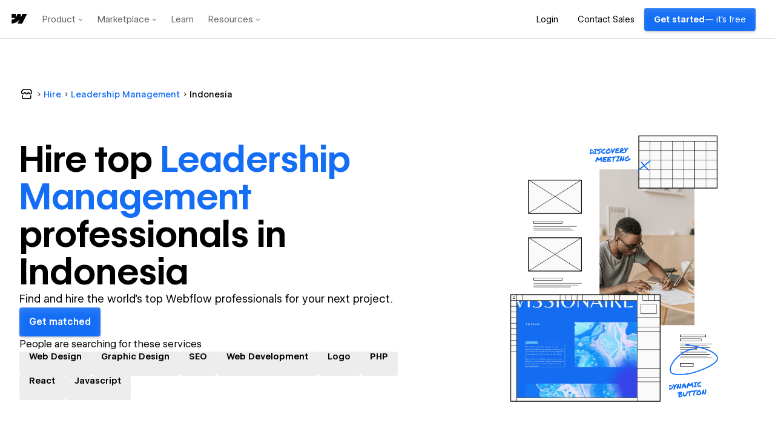

--- FILE ---
content_type: text/html
request_url: https://tzm.px-cloud.net/ns?c=bcfb53a0-f813-11f0-b401-29a13aa03c48
body_size: 172
content:
1sID7fYrqqFYfEFdVvyG_9U9-kAIuo7OWgDmV7UxYFsDWk1kyqQ_Xwxwpt7eofba1MLISgo15KpGmhYzo3iua0c_72Bh7DVB2PHNk5w7EPzHfi8skHVM9ZL2ALLQRpLSU-hTa_x77GY-u-eytAyiKZUKWW8JKPD-r2kp8oWIuo1X

--- FILE ---
content_type: application/javascript; charset=utf-8
request_url: https://webflow.com/TG2vkiqj/init.js
body_size: 86626
content:
// @license Copyright (C) 2014-2026 PerimeterX, Inc (www.perimeterx.com).  Content of this file can not be copied and/or distributed.
try{window._pxAppId="PXTG2vkiqj",function(){"use strict";function t(e){return t="function"==typeof Symbol&&"symbol"==typeof Symbol.iterator?function(t){return typeof t}:function(t){return t&&"function"==typeof Symbol&&t.constructor===Symbol&&t!==Symbol.prototype?"symbol":typeof t},t(e)}var e,n,r=window,a=document,o=navigator,i=location,c="undefined",u="boolean",s="number",f="string",l="function",h="object",d=null,v=["/init.js","/main.min.js"],p="https://collector-a.px-cloud.net/api/v2/collector/clientError?r=",m="pxhc",y="pxjsc",g="c",b="b",E=function(t,e){var n=t.length,r=e?Number(e):0;if(r!=r&&(r=0),!(r<0||r>=n)){var a,o=t.charCodeAt(r);return o>=55296&&o<=56319&&n>r+1&&(a=t.charCodeAt(r+1))>=56320&&a<=57343?1024*(o-55296)+a-56320+65536:o}},T=function(e,n,r){return n>>=0,r=String(t(r)!==c?r:" "),e.length>n?String(e):((n-=e.length)>r.length&&(r+=r.repeat(n/r.length)),r.slice(0,n)+String(e))};n=String.fromCharCode,e=function(){for(var t=[],e=0,r="",a=0,o=arguments.length;a!==o;++a){var i=+arguments[a];if(!(i<1114111&&i>>>0===i))throw RangeError("Invalid code point: "+i);i<=65535?e=t.push(i):(i-=65536,e=t.push(55296+(i>>10),i%1024+56320)),e>=16383&&(r+=n.apply(null,t),t.length=0)}return r+n.apply(null,t)};var S=e;function R(e){var n=function(e,n){if("object"!=t(e)||!e)return e;var r=e[Symbol.toPrimitive];if(void 0!==r){var a=r.call(e,n||"default");if("object"!=t(a))return a;throw new TypeError("@@toPrimitive must return a primitive value.")}return("string"===n?String:Number)(e)}(e,"string");return"symbol"==t(n)?n:String(n)}function I(t,e,n){return(e=R(e))in t?Object.defineProperty(t,e,{value:n,enumerable:!0,configurable:!0,writable:!0}):t[e]=n,t}function w(t){var e,n,r="0123456789abcdef",a="";for(n=0;n<t.length;n+=1)e=t.charCodeAt(n),a+=r.charAt(e>>>4&15)+r.charAt(15&e);return a}function M(t){var e,n="";for(e=0;e<32*t.length;e+=8)n+=String.fromCharCode(t[e>>5]>>>e%32&255);return n}function A(t,e,n){return e?n?U(e,t):w(U(e,t)):n?X(t):function(t){return w(X(t))}(t)}function x(t,e){t[e>>5]|=128<<e%32,t[14+(e+64>>>9<<4)]=e;var n,r,a,o,i,c=1732584193,u=-271733879,s=-1732584194,f=271733878;for(n=0;n<t.length;n+=16)r=c,a=u,o=s,i=f,c=V(c,u,s,f,t[n],7,-680876936),f=V(f,c,u,s,t[n+1],12,-389564586),s=V(s,f,c,u,t[n+2],17,606105819),u=V(u,s,f,c,t[n+3],22,-1044525330),c=V(c,u,s,f,t[n+4],7,-176418897),f=V(f,c,u,s,t[n+5],12,1200080426),s=V(s,f,c,u,t[n+6],17,-1473231341),u=V(u,s,f,c,t[n+7],22,-45705983),c=V(c,u,s,f,t[n+8],7,1770035416),f=V(f,c,u,s,t[n+9],12,-1958414417),s=V(s,f,c,u,t[n+10],17,-42063),u=V(u,s,f,c,t[n+11],22,-1990404162),c=V(c,u,s,f,t[n+12],7,1804603682),f=V(f,c,u,s,t[n+13],12,-40341101),s=V(s,f,c,u,t[n+14],17,-1502002290),c=k(c,u=V(u,s,f,c,t[n+15],22,1236535329),s,f,t[n+1],5,-165796510),f=k(f,c,u,s,t[n+6],9,-1069501632),s=k(s,f,c,u,t[n+11],14,643717713),u=k(u,s,f,c,t[n],20,-373897302),c=k(c,u,s,f,t[n+5],5,-701558691),f=k(f,c,u,s,t[n+10],9,38016083),s=k(s,f,c,u,t[n+15],14,-660478335),u=k(u,s,f,c,t[n+4],20,-405537848),c=k(c,u,s,f,t[n+9],5,568446438),f=k(f,c,u,s,t[n+14],9,-1019803690),s=k(s,f,c,u,t[n+3],14,-187363961),u=k(u,s,f,c,t[n+8],20,1163531501),c=k(c,u,s,f,t[n+13],5,-1444681467),f=k(f,c,u,s,t[n+2],9,-51403784),s=k(s,f,c,u,t[n+7],14,1735328473),c=C(c,u=k(u,s,f,c,t[n+12],20,-1926607734),s,f,t[n+5],4,-378558),f=C(f,c,u,s,t[n+8],11,-2022574463),s=C(s,f,c,u,t[n+11],16,1839030562),u=C(u,s,f,c,t[n+14],23,-35309556),c=C(c,u,s,f,t[n+1],4,-1530992060),f=C(f,c,u,s,t[n+4],11,1272893353),s=C(s,f,c,u,t[n+7],16,-155497632),u=C(u,s,f,c,t[n+10],23,-1094730640),c=C(c,u,s,f,t[n+13],4,681279174),f=C(f,c,u,s,t[n],11,-358537222),s=C(s,f,c,u,t[n+3],16,-722521979),u=C(u,s,f,c,t[n+6],23,76029189),c=C(c,u,s,f,t[n+9],4,-640364487),f=C(f,c,u,s,t[n+12],11,-421815835),s=C(s,f,c,u,t[n+15],16,530742520),c=O(c,u=C(u,s,f,c,t[n+2],23,-995338651),s,f,t[n],6,-198630844),f=O(f,c,u,s,t[n+7],10,1126891415),s=O(s,f,c,u,t[n+14],15,-1416354905),u=O(u,s,f,c,t[n+5],21,-57434055),c=O(c,u,s,f,t[n+12],6,1700485571),f=O(f,c,u,s,t[n+3],10,-1894986606),s=O(s,f,c,u,t[n+10],15,-1051523),u=O(u,s,f,c,t[n+1],21,-2054922799),c=O(c,u,s,f,t[n+8],6,1873313359),f=O(f,c,u,s,t[n+15],10,-30611744),s=O(s,f,c,u,t[n+6],15,-1560198380),u=O(u,s,f,c,t[n+13],21,1309151649),c=O(c,u,s,f,t[n+4],6,-145523070),f=O(f,c,u,s,t[n+11],10,-1120210379),s=O(s,f,c,u,t[n+2],15,718787259),u=O(u,s,f,c,t[n+9],21,-343485551),c=W(c,r),u=W(u,a),s=W(s,o),f=W(f,i);return[c,u,s,f]}function C(t,e,n,r,a,o,i){return F(e^n^r,t,e,a,o,i)}function X(t){return function(t){return M(x(N(t),8*t.length))}(B(t))}function B(t){return unescape(encodeURIComponent(t))}function k(t,e,n,r,a,o,i){return F(e&r|n&~r,t,e,a,o,i)}function N(t){var e,n=[];for(n[(t.length>>2)-1]=void 0,e=0;e<n.length;e+=1)n[e]=0;for(e=0;e<8*t.length;e+=8)n[e>>5]|=(255&t.charCodeAt(e/8))<<e%32;return n}function O(t,e,n,r,a,o,i){return F(n^(e|~r),t,e,a,o,i)}function V(t,e,n,r,a,o,i){return F(e&n|~e&r,t,e,a,o,i)}function F(t,e,n,r,a,o){return W((i=W(W(e,t),W(r,o)))<<(c=a)|i>>>32-c,n);var i,c}function U(t,e){return function(t,e){var n,r=N(t),a=[],o=[];for(a[15]=o[15]=void 0,r.length>16&&(r=x(r,8*t.length)),n=0;n<16;n+=1)a[n]=909522486^r[n],o[n]=1549556828^r[n];var i=x(a.concat(N(e)),512+8*e.length);return M(x(o.concat(i),640))}(B(t),B(e))}function P(t,e,n){return A(t,e,n)}function W(t,e){var n=(65535&t)+(65535&e);return(t>>16)+(e>>16)+(n>>16)<<16|65535&n}var _="function",Z=window,Y=document,G="ABCDEFGHIJKLMNOPQRSTUVWXYZabcdefghijklmnopqrstuvwxyz0123456789+/=",L=/[^+/=0-9A-Za-z]/,D=Z.atob,H=Z.btoa,j=t(D),Q=t(H);function z(t){return j===_?D(t):function(t){var e,n,r,a,o=[],i=0,c=t.length;try{if(L.test(t)||/=/.test(t)&&(/=[^=]/.test(t)||/={3}/.test(t)))return null;for(c%4>0&&(c=(t+=Z.Array(4-c%4+1).join("=")).length);i<c;){for(n=[],a=i;i<a+4;)n.push(G.indexOf(t.charAt(i++)));for(r=[((e=(n[0]<<18)+(n[1]<<12)+((63&n[2])<<6)+(63&n[3]))&255<<16)>>16,64===n[2]?-1:(65280&e)>>8,64===n[3]?-1:255&e],a=0;a<3;++a)(r[a]>=0||0===a)&&o.push(String.fromCharCode(r[a]))}return o.join("")}catch(t){return null}}(t)}function J(t){return Q===_?H(encodeURIComponent(t).replace(/%([0-9A-F]{2})/g,(function(t,e){return String.fromCharCode("0x"+e)}))):function(t){var e,n,r,a,o,i=Z.unescape||Z.decodeURI,c=0,u=0,s=[];if(!t)return t;try{t=i(encodeURIComponent(t))}catch(e){return t}do{e=(o=t.charCodeAt(c++)<<16|t.charCodeAt(c++)<<8|t.charCodeAt(c++))>>18&63,n=o>>12&63,r=o>>6&63,a=63&o,s[u++]=G.charAt(e)+G.charAt(n)+G.charAt(r)+G.charAt(a)}while(c<t.length);var f=s.join(""),l=t.length%3;return(l?f.slice(0,l-3):f)+"===".slice(l||3)}(t)}var K,q,$,tt=/[\\\"\u0000-\u001f\u007f-\u009f\u00ad\u0600-\u0604\u070f\u17b4\u17b5\u200c-\u200f\u2028-\u202f\u2060-\u206f\ufeff\ufff0-\uffff]/g,et={"\b":"\\b","\t":"\\t","\n":"\\n","\f":"\\f","\r":"\\r","\v":"\\v",'"':'\\"',"\\":"\\\\"},nt='"undefined"',rt="null";function at(){var e,n,r,a="";if('"'===q)for(;ct();){if('"'===q)return ct(),a;if("\\"===q)if(ct(),"u"===q){for(r=0,n=0;n<4&&(e=parseInt(ct(),16),isFinite(e));n+=1)r=16*r+e;a+=String.fromCharCode(r)}else{if(t(it[q])!==f)break;a+=it[q]}else a+=q}dt("Bad string")}function ot(){for(;q&&q<=" ";)ct()}var it={'"':'"',"\\":"\\","/":"/",b:"\b",f:"\f",n:"\n",r:"\r",t:"\t"};function ct(t){return t&&t!==q&&dt("Expected '".concat(t,"' instead of '").concat(q,"'")),q=$.charAt(K),K+=1,q}function ut(){var t="";for("-"===q&&(t="-",ct("-"));q>="0"&&q<="9";)t+=q,ct();if("."===q)for(t+=".";ct()&&q>="0"&&q<="9";)t+=q;if("e"===q||"E"===q)for(t+=q,ct(),"-"!==q&&"+"!==q||(t+=q,ct());q>="0"&&q<="9";)t+=q,ct();var e=+t;if(isFinite(e))return e;dt("Bad number")}function st(t){return tt.lastIndex=0,'"'+(tt.test(t)?t.replace(tt,lt):t)+'"'}function ft(){switch(ot(),q){case"{":return function(){var t,e={};if("{"===q){if(ct("{"),ot(),"}"===q)return ct("}"),e;for(;q;){if(t=at(),ot(),ct(":"),e.hasOwnProperty(t)&&dt('Duplicate key "'+t+'"'),e[t]=ft(),ot(),"}"===q)return ct("}"),e;ct(","),ot()}}dt("Bad object")}();case"[":return function(){var t=[];if("["===q){if(ct("["),ot(),"]"===q)return ct("]"),t;for(;q;){if(t.push(ft()),ot(),"]"===q)return ct("]"),t;ct(","),ot()}}dt("Bad array")}();case'"':return at();case"-":return ut();default:return q>="0"&&q<="9"?ut():function(){switch(q){case"t":return ct("t"),ct("r"),ct("u"),ct("e"),!0;case"f":return ct("f"),ct("a"),ct("l"),ct("s"),ct("e"),!1;case"n":return ct("n"),ct("u"),ct("l"),ct("l"),null}dt("Unexpected '".concat(q,"'"))}()}}function lt(t){var e=et[t];return e||"\\u"+("0000"+t.charCodeAt(0).toString(16)).slice(-4)}function ht(e){var n;switch(t(e)){case c:return"null";case u:return String(e);case s:var r=String(e);return"NaN"===r||"Infinity"===r?rt:r;case f:return st(e)}if(null===e||e instanceof RegExp)return rt;if(e instanceof Date)return['"',e.getFullYear(),"-",e.getMonth()+1,"-",e.getDate(),"T",e.getHours(),":",e.getMinutes(),":",e.getSeconds(),".",e.getMilliseconds(),'"'].join("");if(e instanceof Array){var a;for(n=["["],a=0;a<e.length;a++)n.push(ht(e[a])||nt,",");return n[n.length>1?n.length-1:n.length]="]",n.join("")}for(var o in n=["{"],e)e.hasOwnProperty(o)&&void 0!==e[o]&&n.push(st(o),":",ht(e[o])||nt,",");return n[n.length>1?n.length-1:n.length]="}",n.join("")}function dt(t){throw{name:"JsonError",message:"".concat(t," on ").concat($),stack:(new Error).stack}}function vt(t){$=t,K=0,q=" ";var e=ft();return ot(),q&&dt("Syntax error"),e}function pt(){return a.currentScript}function mt(){var t=function(){var t=null;if(void 0!==a.hidden)t="";else for(var e=["webkit","moz","ms","o"],n=0;n<e.length;n++)if(void 0!==a[e[n]+"Hidden"]){t=e[n];break}return t}();return a[(""===t?"v":"V")+"isibilityState"]}var yt,gt="HwBkQllqdjcbCw==",bt="382",Et="PXTG2vkiqj",Tt="HUZmCUh+LyhbHQgsBBVUKhxgek4MTCcoEVd5RCcGJAYTZik3WQwoMHMSGnIcZ2NQHnMiNzVBK2p0RGlEWytoIwVUaCEMSFskW2IpUVhZISsRB3gndwkoU05oI2AWG2E=";function St(e,n){if(e&&t(e.indexOf)===l)return e.indexOf(n);if(e&&e.length>=0){for(var r=0;r<e.length;r++)if(e[r]===n)return r;return-1}}function Rt(){for(var e=a.styleSheets,n={cssFromStyleSheets:0},o=0;o<e.length;o++){e[o].href&&n.cssFromStyleSheets++}if(r.performance&&t(r.performance.getEntriesByType)===l){var i=r.performance.getEntriesByType("resource");n.imgFromResourceApi=0,n.cssFromResourceApi=0,n.fontFromResourceApi=0;for(var c=0;c<i.length;c++){var u=i[c];"img"===u.initiatorType&&n.imgFromResourceApi++,("css"===u.initiatorType||"link"===u.initiatorType&&-1!==u.name.indexOf(".css"))&&n.cssFromResourceApi++,"link"===u.initiatorType&&-1!==u.name.indexOf(".woff")&&n.fontFromResourceApi++}}return n}function It(e){return t(Array.from)===l?Array.from(e):Array.prototype.slice.call(e)}function wt(){var e=i.protocol;return t(e)===f&&0===e.indexOf("http")?e:"https:"}function Mt(){return gt}function At(){return yt}function xt(e){return t(e)===h&&null!==e}var Ct=/(?:https?:)?\/\/client(?:-stg)?\.(?:perimeterx\.net|a\.pxi\.pub|px-cdn\.net|px-cloud\.net)\/PX[A-Za-z0-9]{4,8}\/main\.min\.js/g,Xt=function(){var t=pt();if(t){var e=a.createElement("a");return e.href=t.src,e.hostname===i.hostname}for(var n=0;n<a.scripts.length;n++){var r=a.scripts[n].src;if(r&&Ct.test(r))return!1;Ct.lastIndex=null}return!0}();function Bt(){return Et}function kt(){return+new Date}function Nt(){return Math.round(+new Date/1e3)}function Ot(){return Date.now()}function Vt(e){if(t(e)===f)return e.replace(/"/g,'\\"')}function Ft(t){yt=t}var Ut="?",Pt="ABCDEFGHIJKLMNOPQRSTUVWXYZabcdefghijklmnopqrstuvwxyz0123456789",Wt="R29vZ2xlfGdvb2dsZXxDb29raWVib3Q=",_t=48,Zt=57,Yt=10,Gt=20,Lt=0,Dt=[];function Ht(t){t=""+t;for(var e=Lt,n=0;n<t.length;n++){e=(e<<5)-e+t.charCodeAt(n),e|=0}return function(t){(t|=0)<0&&(t+=4294967296);return t.toString(16)}(e)}function jt(t){return t?t.replace(/\s{2,100}/g," ").replace(/[\r\n\t]+/g,"\n"):""}function Qt(t,e){var n=P(t,e);try{for(var r=function(t){for(var e="",n="",r=0;r<t.length;r++){var a=t.charCodeAt(r);a>=_t&&a<=Zt?e+=t[r]:n+=a%Yt}return e+n}(n),a="",o=0;o<r.length;o+=2)a+=r[o];return a}catch(t){}}function zt(e,n){try{var a=z("T2JqZWN0"),o=z("Z2V0T3duUHJvcGVydHlEZXNjcmlwdG9y"),i=r[a][o];if(t(i)!==l)return;return i(e,n)}catch(t){}}function Jt(t,e){var n=St(t,e);return-1!==n?n:(t.push(e),t.length-1)}function Kt(t){return Array.isArray?Array.isArray(t):"[object Array]"===Object.prototype.toString.call(t)}function qt(e,n){for(var r="",a=t(n)===f&&n.length>10?n.replace(/\s*/g,""):Pt,o=0;o<e;o++)r+=a[Math.floor(Math.random()*a.length)];return Dt.indexOf(r)>-1?qt(e,n):(Dt.push(r),r)}function $t(t,e){try{var n=zt(t,e);if(!n)return;var r="";for(var a in n)r+=n[a]+"";return Ht(r)}catch(t){}}function te(t,e){if(e/100>Math.random())return t()}function ee(e){if(e){try{for(var n in e){var r=e[n];if(t(r)===l&&!re(r))return!1}}catch(t){}return!0}}function ne(t){for(var e=[],n=0;n<t.length;n+=2)e.push(t[n]);return e}function re(e){return t(e)===l&&/\{\s*\[native code\]\s*\}/.test(""+e)}function ae(e,n){var r="";if(!e)return r;try{r+=e+""}catch(t){return r}var a=function(t){try{return Object.getPrototypeOf&&Object.getPrototypeOf(t)||t.__proto__||t.prototype}catch(t){}}(e);if(r+=e.constructor||a&&a.constructor||"",a){var o;for(var i in a){o=!0;try{a.hasOwnProperty(i)&&(r+=n?i:se(i,a))}catch(t){r+=i+(t&&t.message)}}if(!o&&t(Object.keys)===l){var c=Object.keys(a);if(c&&c.length>0)for(var u=0;u<c.length;u++)try{r+=n?c[u]:se(c[u],a)}catch(t){r+=c[u]+(t&&t.message)}}}try{for(var s in e)try{e.hasOwnProperty&&e.hasOwnProperty(s)&&(r+=n?s:se(s,e))}catch(t){r+=t&&t.message}}catch(t){r+=t&&t.message}return r}function oe(t,e){e||(e=i.href),t=t.replace(/[[\]]/g,"\\$&");var n=new RegExp("[?&]"+t+"(=([^&#]*)|&|#|$)").exec(e);if(!n)return null;var r=n[2];if(!r)return"";if(r=decodeURIComponent(r.replace(/\+/g," ")),"url"===t)try{r=z(r)}catch(t){}return r}function ie(t,e){for(var n="",r=0;r<t.length;r++)n+=String.fromCharCode(e^t.charCodeAt(r));return n}function ce(t){var e=[];if(!t)return e;for(var n,r=t.split("\n"),a=null,o=/^\s*at (.*?) ?\(?((?:file:\/\/|https?:\/\/|blob|chrome-extension|native|webpack:\/\/|eval|<anonymous>).*?)(?::(\d+))?(?::(\d+))?\)?\s*$/i,i=/^\s*(.*?)(?:\((.*?)\))?(?:^|@)((?:file|https?|blob|chrome|webpack|\[native).*?)(?::(\d+))?(?::(\d+))?\s*$/i,c=/^\s*at (?:((?:\[object object\])?.+) )?\(?((?:ms-appx|https?|webpack|blob):.*?):(\d+)(?::(\d+))?\)?\s*$/i,u=0,s=r.length;u<s;++u){if(n=o.exec(r[u]))a=[n[2]&&-1!==n[2].indexOf("native")?"":n[2],n[1]||Ut];else if(n=c.exec(r[u]))a=[n[2],n[1]||Ut];else{if(!(n=i.exec(r[u])))continue;a=[n[3],n[1]||Ut]}e.push(a)}return e}function ue(e,n,r,a){var o;try{o=r()}catch(t){}return t(o)===c&&(o=t(a)===c?"missing":a),e[n]=o,o}function se(t,e){try{return t+e[t]}catch(t){return t}}var fe=qt(4),le=qt(4),he=qt(4),de=qt(4),ve=qt(4),pe=qt(4),me=qt(4),ye=qt(4),ge=qt(4),be=qt(4),Ee=qt(4),Te=qt(4),Se=qt(4),Re=qt(4),Ie=qt(4),we=qt(4),Me=qt(4),Ae=qt(4),xe=qt(4),Ce=qt(4),Xe=qt(4),Be=qt(4),ke=qt(4),Ne=qt(4),Oe=qt(4),Ve=qt(4),Fe=qt(4),Ue=qt(4),Pe=qt(4),We=qt(4),_e=qt(4),Ze=qt(4),Ye=qt(4),Ge=qt(4),Le=qt(4),De=qt(4),He=qt(4),je=qt(4),Qe=qt(4),ze=qt(4),Je=qt(4),Ke=qt(4),qe=qt(4),$e=qt(4),tn=qt(4),en=qt(4),nn=qt(4),rn=qt(4),an=qt(4),on=qt(4),cn=qt(4),un=qt(4),sn=qt(4),fn=qt(4),ln=qt(4),hn=qt(4),dn=qt(4),vn=qt(4),pn=qt(4),mn=qt(4),yn=qt(4),gn=qt(4),bn=qt(4),En=qt(4),Tn=qt(4),Sn=qt(4),Rn=qt(4),In=qt(4),wn=qt(4),Mn=qt(4),An=qt(4),xn=qt(4),Cn=qt(4);qt(4),qt(4);var Xn,Bn=qt(4),kn=qt(4),Nn=qt(4),On=qt(4),Vn=qt(4),Fn=qt(4),Un=qt(4),Pn=qt(4),Wn=qt(4),_n=qt(4),Zn=qt(4),Yn=(I(I(I(I(I(I(I(I(I(I(Xn={},Ve,1),Fe,3),Ue,4),Pe,5),We,6),_e,7),Ze,8),Ye,9),Ge,10),Le,11),I(I(I(I(I(I(I(I(I(I(Xn,De,12),He,14),je,15),Qe,16),ze,17),Je,18),Ke,19),qe,20),$e,21),en,22),I(I(I(I(I(I(Xn,nn,23),rn,25),an,26),on,27),cn,28),tn,29));Xt&&function(){function t(t){try{var e=Bt(),n=e.substring(2),a=t.message,o=t.filename,i=t.lineno,c=t.colno,u=t.error,s=o.indexOf("/captcha.js")>-1,f=n&&o.indexOf(n)>-1&&(o.indexOf("/main.min.js")>-1||o.indexOf("/init.js")>-1);if(r.XMLHttpRequest&&(f||s)){0;var l=encodeURIComponent('{"appId":"'.concat(e,'","vid":"').concat(At()||"",'","tag":"').concat(Mt(),'","line":"').concat(i,":").concat(c,'","script":"').concat(o,'","contextID":"').concat(s?"C":"S","_").concat(Yn[Ve],'","stack":"').concat(u&&Vt(u.stack||u.stackTrace)||"",'","message":"').concat(Vt(a)||"",'"}')),h=new XMLHttpRequest;h.open("GET",p+l,!0),h.setRequestHeader("Content-Type","text/plain;charset=UTF-8"),h.send()}}catch(t){}}r.addEventListener("error",t)}();var Gn={on:function(t,e,n){this.subscribe(t,e,n,!1)},one:function(t,e,n){this.subscribe(t,e,n,!0)},off:function(t,e){var n,r;if(void 0!==this.channels[t])for(n=0,r=this.channels[t].length;n<r;n++){if(this.channels[t][n].fn===e){this.channels[t].splice(n,1);break}}},subscribe:function(t,e,n,r){void 0===this.channels&&(this.channels={}),this.channels[t]=this.channels[t]||[],this.channels[t].push({fn:e,ctx:n,once:r||!1})},trigger:function(e){if(this.channels&&this.channels.hasOwnProperty(e)){for(var n=Array.prototype.slice.call(arguments,1),r=[];this.channels[e].length>0;){var a=this.channels[e].shift();t(a.fn)===l&&a.fn.apply(a.ctx,n),a.once||r.push(a)}this.channels[e]=r}}},Ln={cloneObject:function(t){var e={};for(var n in t)t.hasOwnProperty(n)&&(e[n]=t[n]);return e},extend:function(t,e){var n=Ln.cloneObject(e);for(var r in n)n.hasOwnProperty(r)&&(t[r]=n[r]);return t}};function Dn(t,e){try{var n=t.message,a=t.name,o=t.stack;0;var i=encodeURIComponent('{"appId":"'.concat(r._pxAppId||"",'","vid":"').concat(At()||"",'","tag":"').concat(Mt(),'","name":"').concat(Vt(a)||"",'","contextID":"S_').concat(e,'","stack":"').concat(Vt(o)||"",'","message":"').concat(Vt(n)||"",'"}')),c=new XMLHttpRequest;c.open("GET",p+i,!0),c.setRequestHeader("Content-Type","text/plain;charset=UTF-8"),c.send()}catch(t){}}var Hn,jn,Qn,zn=z("VGh1LCAwMSBKYW4gMTk3MCAwMDowMDowMSBHTVQ=");function Jn(){try{if(Hn)return Hn;var t=i.hostname.split("."),e=t.pop();do{if(Kn(e="".concat(t.pop(),".").concat(e)))return Hn=e}while(t.length>0);return Hn=i.hostname}catch(t){return Dn(t,Yn[Le]),Hn=i.hostname}}function Kn(t){var e=!(arguments.length>1&&void 0!==arguments[1])||arguments[1],n="_pxttld=1",r="".concat(n,"; domain=").concat(t,"; SameSite=None; Secure; ").concat(e?"Partitioned;":"");try{if(a.cookie=r,a.cookie.indexOf(n)>-1)return a.cookie="".concat(r," expires=").concat(zn,";"),!0}catch(t){}return!!e&&Kn(t,!1)}var qn=!1,$n=!1;function tr(){$n=!0,qn&&er()}function er(){try{a.body.removeChild(Qn)}catch(t){}}function nr(t){var e=("; "+(arguments.length>1&&void 0!==arguments[1]?arguments[1]:Y).cookie).split("; ".concat(t,"="));if(e.length>1)return e.pop().split(";").shift()}var rr="";function ar(t){rr=z(t||"")}function or(){return rr}function ir(t){cr(t,-9e4,"",!0),cr(t,-9e4,"",!1)}function cr(t,e,n,r){var o=arguments.length>4&&void 0!==arguments[4]?arguments[4]:or();try{var i;null!==e&&("number"==typeof e||"string"==typeof e&&!isNaN(+e)?i=new Date(kt()+1e3*e).toUTCString().replace(/GMT$/,"UTC"):"string"==typeof e&&(i=e));var c=t+"="+n+"; expires="+i+"; path=/",u=(!0===r||"true"===r)&&Jn();return u&&(c=c+"; domain=."+u),a.cookie=c+"; "+o,nr(t)===n}catch(e){return nr(t)===n}}var ur="localStorage",sr="sessionStorage",fr="nStorage",lr=I(I({},ur,null),sr,null),hr=I(I({},ur,{}),sr,{});function dr(t,e){var n=yr(ur);try{n.setItem(t,J(ht(e)))}catch(t){}}function vr(e){if(null!==lr[e])return lr[e];try{var n=r[e];return lr[e]=t(n)===h&&function(t){try{var e=kt(),n="tk_"+e,r="tv_"+e;t.setItem(n,r);var a=t.getItem(n);return t.removeItem(n),null===t.getItem(n)&&a===r}catch(t){return!1}}(n),lr[e]}catch(t){return lr[e]=!1,lr[e]}}function pr(t){return function(e,n){var r=gr(e,!(arguments.length>2&&void 0!==arguments[2])||arguments[2]);try{return t.setItem(r,n),!0}catch(t){return!1}}}function mr(t){var e=yr(ur);try{return vt(z(e.getItem(t)))}catch(t){}}function yr(t){return vr(t)?function(t){var e=r[t];return{type:t,getItem:Er(e),setItem:pr(e),removeItem:br(e)}}(t):function(t){var e=hr[t];return{type:fr,getItem:function(t){return e[t]},setItem:function(t,n){return e[t]=n},removeItem:function(t){return e[t]=null}}}(t)}function gr(t,e){return e?Et+"_"+t:t}function br(t){return function(e){var n=!(arguments.length>1&&void 0!==arguments[1])||arguments[1];try{var r=gr(e,n);return t.removeItem(r),!0}catch(t){return!1}}}function Er(t){return function(e){var n=!(arguments.length>1&&void 0!==arguments[1])||arguments[1];try{var r=gr(e,n);return t.getItem(r)}catch(t){return!1}}}var Tr={};Tr[fe]=z("dG0="),Tr[le]=z("aWRwX3A="),Tr[he]=z("aWRwX2M="),Tr[de]=z("YmRk"),Tr[ve]=z("anNiX3J0"),Tr[pe]=z("YXh0"),Tr[me]=z("cmY="),Tr[ye]=z("ZnA="),Tr[ge]=z("Y2Zw"),Tr[be]=z("c2Nz"),Tr[Ee]=z("Y2M="),Tr[Te]=z("Y2Rl"),Tr[Se]=z("ZGR0Yw=="),Tr[Re]=z("ZGNm"),Tr[Ie]=z("ZmVk"),Tr[we]=z("ZHVmZA=="),Tr[Me]=z("d2Jj"),Tr[Ae]=z("Zmw="),Tr[xe]=z("Y2Nj"),Tr[Ce]=z("dWlpNA=="),Tr[Xe]=z("YWM="),Tr[Be]=z("aWM="),Tr[ke]=z("dXA="),Tr[Ne]=z("YWk="),Tr[Oe]=z("bmY=");var Sr="px-ff",Rr={},Ir={},wr=[],Mr=!1;function Ar(t){return Rr&&Rr.hasOwnProperty(t)}function xr(t){return Rr?Rr[t]:void 0}function Cr(t,e){Rr.hasOwnProperty(t)?e(Rr[t]):(Ir[t]||(Ir[t]=[]),Ir[t].push(e))}function Xr(t,e){var n=e.ff,r=e.ttl,a=e.args,o=t?a:"1";Rr[n]=o;var i=r&&parseInt(r)||0;i>0&&function(t,e,n){var r=mr(Sr)||{};r[t]={ttl:Nt()+e,val:n},dr(Sr,r)}(n,i,o),t&&Ir[n]&&kr(Ir[n]||[],o)}function Br(t){Mr?t():wr.push(t)}function kr(t,e){for(t=t.splice(0);t.length>0;)try{t.shift()(e)}catch(t){}}function Nr(){try{null[0]}catch(t){return t.stack||""}}function Or(t,e,n){return String(e).split(".").reduce((function(t,e){try{t=t[e]||n}catch(t){return n}return t}),t)}function Vr(t,e,n){var r=It(document.getElementsByTagName(e)).filter((function(e){return e.src&&(n=e.src,t.some((function(t){return-1!==n.indexOf(t)})));var n}))[0];return r&&r[n]}function Fr(t,e){var n=-1,a="",o=r.performance&&r.performance.getEntriesByType&&r.performance.getEntriesByType("resource").filter((function(n){return t.some((function(t){return-1!==n.name.indexOf(t)}))&&n.initiatorType===e}));if(Array.isArray(o)&&o.length>0){var i=o[0];"transferSize"in i&&(n=Math.round(i.transferSize/1024)),"name"in i&&(a=i.name)}return{resourceSize:n,resourcePath:a}}var Ur,Pr={cipher:"SHA512",len:36};try{if(("undefined"==typeof crypto?"undefined":t(crypto))!==c&&crypto&&crypto.getRandomValues){var Wr=new Uint8Array(16);(Ur=function(){return crypto.getRandomValues(Wr),Wr})()}}catch(t){Ur=void 0}if(!Ur){var _r=new Array(16);Ur=function(){for(var t,e=0;e<16;e++)0==(3&e)&&(t=4294967296*Math.random()),_r[e]=t>>>((3&e)<<3)&255;return _r}}for(var Zr=[],Yr=0;Yr<256;Yr++)Zr[Yr]=(Yr+256).toString(16).substr(1);var Gr=Ur(),Lr=[1|Gr[0],Gr[1],Gr[2],Gr[3],Gr[4],Gr[5]],Dr=16383&(Gr[6]<<8|Gr[7]),Hr=0,jr=0;function Qr(t,e){var n=e||0,r=Zr;return r[t[n++]]+r[t[n++]]+r[t[n++]]+r[t[n++]]+"-"+r[t[n++]]+r[t[n++]]+"-"+r[t[n++]]+r[t[n++]]+"-"+r[t[n++]]+r[t[n++]]+"-"+r[t[n++]]+r[t[n++]]+r[t[n++]]+r[t[n++]]+r[t[n++]]+r[t[n++]]}function zr(t,e,n,r){var a="";if(r)try{for(var o=((new Date).getTime()*Math.random()+"").replace(".",".".charCodeAt()).split("").slice(-16),i=0;i<o.length;i++)o[i]=parseInt(10*Math.random())*+o[i]||parseInt(Math.random()*Pr.len);a=Qr(o,0,Pr.cipher)}catch(t){}var c=e&&n||0,u=e||[],s=void 0!==(t=t||{}).clockseq?t.clockseq:Dr,f=void 0!==t.msecs?t.msecs:kt(),l=void 0!==t.nsecs?t.nsecs:jr+1,h=f-Hr+(l-jr)/1e4;if(h<0&&void 0===t.clockseq&&(s=s+1&16383),(h<0||f>Hr)&&void 0===t.nsecs&&(l=0),l>=1e4)throw new Error("uuid.v1(): Can't create more than 10M uuids/sec");Hr=f,jr=l,Dr=s;var d=(1e4*(268435455&(f+=122192928e5))+l)%4294967296;u[c++]=d>>>24&255,u[c++]=d>>>16&255,u[c++]=d>>>8&255,u[c++]=255&d;var v=f/4294967296*1e4&268435455;u[c++]=v>>>8&255,u[c++]=255&v,u[c++]=v>>>24&15|16,u[c++]=v>>>16&255,u[c++]=s>>>8|128,u[c++]=255&s;for(var p=t.node||Lr,m=0;m<6;m++)u[c+m]=p[m];var y=e||Qr(u);return a===y?a:y}var Jr,Kr=z("cGF5bG9hZD0="),qr=z("YXBwSWQ9"),$r=z("dGFnPQ=="),ta=z("dXVpZD0="),ea=z("eHV1aWQ9"),na=z("ZnQ9"),ra=z("c2VxPQ=="),aa=z("Y3M9"),oa=z("cGM9"),ia=z("c2lkPQ=="),ca=z("dmlkPQ=="),ua=z("anNjPQ=="),sa=z("Y2k9"),fa=z("cHhoZD0="),la=z("ZW49"),ha=z("cnNjPQ=="),da=z("Y3RzPQ=="),va=z("cHhhYz0="),pa=z("aGlkPQ=="),ma=z("Ymk9"),ya=z("YXBwbGljYXRpb24veC13d3ctZm9ybS11cmxlbmNvZGVk"),ga=z("X3B4VXVpZA=="),ba=z("X3B4QWN0aW9u"),Ea=z("X3B4TW9kYWw=");function Ta(){return r[Ea]}function Sa(){return r[ba]}var Ra,Ia,wa=null;function Ma(t){Jr=t}function Aa(){return r[ga]}function xa(t){wa=t}function Ca(){return wa}function Xa(){return Jr||(Sa()?(t(Jr=Aa()||oe("uuid")||zr())===f&&36!==Jr.length&&(Jr=(Jr=Jr.replace(":true","")).trim()),Aa()||(e=Jr,r[ga]=e)):Jr=zr(),Jr);var e}function Ba(){try{if(-1!==o.userAgent.indexOf("Chrome")&&r.console.context){Ra=0;var t=new EvalError;Object.defineProperty(t,"name",{get:function(){return Ra++,""}}),console.context().log("%c",t)}}catch(t){}}function ka(){try{if(-1!==o.userAgent.indexOf("Firefox")){Ia=0;var t=new Image;t.onerror=function(){try{-1!==Error().stack.indexOf(z("RXZlbnRIYW5kbGVyTm9uTnVsbA=="))&&(Ia=1)}catch(t){}},t.src=z("YWJvdXQ6Ymxhbms=")}}catch(t){}}var Na,Oa,Va,Fa,Ua,Pa,Wa,_a,Za,Ya,Ga,La,Da,Ha,ja,Qa,za,Ja,Ka,qa,$a,to,eo,no,ro,ao,oo,io,co=z("X3B4TW9uaXRvckFicg=="),uo=z("X3B4QWJy"),so=z("cHgtY2FwdGNoYQ=="),fo=z("Zy1yZWNhcHRjaGE="),lo=z("X3B4aGQ="),ho=z("X3B4dmlk"),vo=z("aXNUcnVzdGVk"),po=z("cHhzaWQ="),mo=z("cHhjdHM="),yo=z("cHhfc3Nk"),go=kt(),bo=Ln.extend({},Gn),Eo="no_fp",To=0,So=!1,Ro=z("X3B4TW9iaWxl"),Io=z("aHR0cDovL2xvY2FsaG9zdDozMTQ2MC9mYXZpY29uLnBuZw=="),wo=z("Y2hyb21lLWV4dGVuc2lvbjovL2tjZG9uZ2liZ2NwbG1hYWdubWdwamhwamdtbWFhYWFhL2xvY2FsZS5qcw=="),Mo={Events:bo,ClientUuid:Xa(),setChallenge:function(t){To=1,Ma(t)}},Ao=((Ha=ce(Nr()))[Ha.length-1]||{})[0],xo=3600,Co=yr(ur),Xo=yr(sr),Bo=z("cHhfaHZk"),ko=4210,No=z("X3B4YWM="),Oo=z("cGVybWlzc2lvbl9kZW5pZWQ="),Vo=z("bm9fcGVybWlzc2lvbnM=");function Fo(t){if(t)try{return J(ie(t,ko))}catch(t){}}function Uo(){return _a&&_a.length>0}function Po(){return r.self!==r.top}function Wo(){return r[Ro]}function _o(){So=Ar(Tr[me])}function Zo(e){var n,a=null,o=(n=Bt(),(r._pxAppId===n?"":n)||"");if(Mo.pxParams&&Mo.pxParams.length){a={};for(var i=0;i<Mo.pxParams.length;i++)a["p"+(i+1)]=Mo.pxParams[i]}else if(e)for(var u=1;u<=10;u++){var s=e[o+"_pxParam"+u];t(s)!==c&&((a=a||{})["p"+u]=s+"")}return a}function Yo(){var t=parseInt(xr(Tr[pe]));return isNaN(t)?xo:t}function Go(){!function(){try{_a=r.speechSynthesis.getVoices(),r.speechSynthesis.onvoiceschanged=function(){(!_a||_a&&0===_a.length)&&(_a=r.speechSynthesis.getVoices())}}catch(t){}}(),function(){if(!(Za=Or(a,"currentScript.src",null))){var t=Fr(v,"script").resourcePath;Za=t}}(),function(){try{if(!o.permissions)return void(Va=Vo);"denied"===Notification.permission&&o.permissions.query({name:"notifications"}).then((function(t){"prompt"===t.state&&(Va=Oo)}))}catch(t){}}(),function(){try{navigator.userAgentData&&navigator.userAgentData.getHighEntropyValues(["architecture","bitness","brands","mobile","model","platform","platformVersion","uaFullVersion"]).then((function(t){Fa=t}))}catch(t){}}(),function(){try{var t=r.performance&&r.performance.memory;t&&(Ua=t.jsHeapSizeLimit,Pa=t.totalJSHeapSize,Wa=t.usedJSHeapSize)}catch(t){}}(),function(){try{(Qn=a.createElement("iframe")).style.display="none",Qn.onload=function(){jn=Qn.contentWindow,Qn.onload=void 0},a.body.appendChild(Qn),jn=Qn.contentWindow}catch(t){}}(),Ba(),ka(),function(){try{var e=false;if(!e||t(e)!==l)return;var n=0.000000;Ya=te(e,n)}catch(t){Dn(t,Yn[$e])}}(),function(){if(!o.storage||!o.storage.estimate)return void(Ga=P(Eo));o.storage.estimate().then((function(t){Ga=P(t&&t.quota||Eo)})).catch((function(){Ga=P(Eo)}))}(),function(){if(1===o.hardwareConcurrency){var t=new Image;t.onload=function(){La=1},t.src=Io;try{fetch(wo,{method:"HEAD",mode:"no-cors"}).then((function(t){(t.ok||200===t.status)&&(Da=1)})).catch((function(){}))}catch(t){}}}()}function Lo(t){t&&(ro=P(t),Co.setItem(Bo,ro))}function Do(){return Ka&&parseInt(Ka)}function Ho(){if(ao)return ao;try{return(ao=Xo.getItem(po,!1))||""}catch(t){return""}}function jo(){return Ka}function Qo(){var t=a.getElementById(so);return t&&t.getElementsByTagName("iframe").length>0}function zo(){return r[uo]}function Jo(t,e,n){Na&&!n||(cr(mo,null,t,e),Na=t)}function Ko(){return!!Element.prototype.attachShadow}function qo(){return ro||(ro=Co.getItem(Bo))}function $o(t){var e=arguments.length>1&&void 0!==arguments[1]?arguments[1]:Yo();return!!t&&(new Date).getTime()-t>1e3*e}function ti(){return ja}function ei(){return r.performance&&t(r.performance.now)===l}function ni(){if(ei())return Math.round(r.performance.now())}var ri={},ai={},oi=void 0,ii="s",ci="c";function ui(t){var e=si()-ri[t];return ai[t]=ai[t]||{},ai[t][ii]=ai[t][ii]?ai[t][ii]+e:e,ai[t][ci]=ai[t][ci]?ai[t][ci]+1:1,function(t){return t>=0?parseInt(t):oi}(e)}function si(){return ei()?r.performance.now():kt()}var fi,li=z("aXNUcnVzdGVk"),hi=20,di=kt(),vi=11,pi=1,mi=(z("c2NyaXB0"),function(){var t="mousewheel";try{r&&o&&/Firefox/i.test(o.userAgent)&&(t="DOMMouseScroll")}catch(t){}return t}()),yi=r.MutationObserver||r.WebKitMutationObserver||r.MozMutationObserver;function gi(e,n){yi&&!e||t(n)!==l||new yi((function(e){e.forEach((function(e){if(e&&"attributes"===e.type){var r=e.attributeName,a=r&&e.target&&t(e.target.getAttribute)===l&&Element.prototype.getAttribute.call(e.target,e.attributeName);n(e.target,r,a)}}))})).observe(e,{attributes:!0})}function bi(t){try{return!!(t.offsetWidth||t.offsetHeight||t.getClientRects&&t.getClientRects().length)}catch(t){}}function Ei(t){var e=c;return t&&t.hasOwnProperty(li)&&(e=t[li]&&"false"!==t[li]?"true":"false"),e}function Ti(t,e){if(1===e.getElementsByTagName(t.tagName).length)return t.tagName;for(var n=0;n<e.children.length;n++)if(e.children[n]===t)return t.tagName+":nth-child("+(n+1)+")"}function Si(t,e){if(!(t&&(t instanceof Element||xt(t)&&1===t.nodeType)))return"";var n,r=t[di];if(r)return e?Ii(r):r;try{n=function(t){if(t.id)return"#"+t.id;for(var e,n="",r=0;r<hi;r++){if(!(t&&t instanceof Element))return n;if("html"===t.tagName.toLowerCase())return n;if(t.id)return"#"+t.id+n;if(!((e=Ai(t))instanceof Element))return t.tagName+n;if(Mi(n=Ti(t,e)+n))return n;t=e,n=">"+n}}(t),n=n.replace(/^>/,""),n=e?Ii(n):n,t[di]=n}catch(t){}return n||t.id||t.tagName||""}function Ri(t){if(t)return t.target||t.toElement||t.srcElement}function Ii(e){if(t(e)===f)return e.replace(/:nth-child\((\d+)\)/g,(function(t,e){return e}))}function wi(t){try{var e=Element.prototype.getBoundingClientRect.call(t);return{left:e.left,top:e.top}}catch(t){return{left:-1,top:-1}}}function Mi(t){try{return 1===a.querySelectorAll(t).length}catch(t){return!1}}function Ai(t){if(t){var e=t.parentNode||t.parentElement;return e&&e.nodeType!==vi?e:null}}function xi(e,n){e&&t(e.clientX)===s&&t(e.clientY)===s&&(n.x=+(e.clientX||-1).toFixed(2),n.y=+(e.clientY||-1).toFixed(2))}function Ci(){return fi}function Xi(t){return(t||kt())-(Ci()||0)}function Bi(t){fi=t}var ki,Ni=!0;try{var Oi=Object.defineProperty({},"passive",{get:function(){return Ni=!1,!0}});r.addEventListener("test",null,Oi)}catch(t){}function Vi(e,n,r,a){try{var o;if(e&&n&&t(r)===l&&t(n)===f)if(t(e.addEventListener)===l)Ni?(o=!1,t(a)===u?o=a:a&&t(a.useCapture)===u?o=a.useCapture:a&&t(a.capture)===u&&(o=a.capture)):t(a)===h&&null!==a?(o={},a.hasOwnProperty("capture")&&(o.capture=a.capture||!1),a.hasOwnProperty("once")&&(o.once=a.once),a.hasOwnProperty("passive")&&(o.passive=a.passive),a.hasOwnProperty("mozSystemGroup")&&(o.mozSystemGroup=a.mozSystemGroup)):o={passive:!0,capture:t(a)===u&&a||!1},e.addEventListener(n,r,o);else t(e.attachEvent)===l&&e.attachEvent("on"+n,r)}catch(t){}}function Fi(e,n,r){try{e&&n&&t(r)===l&&t(n)===f&&(t(e.removeEventListener)===l?e.removeEventListener(n,r):t(e.detachEvent)===l&&e.detachEvent("on"+n,r))}catch(t){}}function Ui(t){return t?Vi:Fi}var Pi=[],Wi=[],_i=!1;function Zi(){_i||(_i=!0,Li(Wi))}function Yi(t,e){ki||(ki=!0,Vi(r,"pagehide",Zi)),Wi.push({handler:t,runLast:e})}function Gi(e){t(a.readyState)===c||"interactive"!==a.readyState&&"complete"!==a.readyState?(Pi.length||Di((function(){Bi(Ci()||kt()),Li(Pi)})),Pi.push({handler:e})):(Bi(Ci()||kt()),e())}function Li(e){var n;if(e&&e.length){for(var r=0;r<e.length;r++)try{e[r].runLast&&t(n)!==l?n=e[r].handler:e[r].handler()}catch(t){}t(n)===l&&n(),e=[]}}function Di(t){var e=!1;function n(){e||(e=!0,t())}if(a.addEventListener)a.addEventListener("DOMContentLoaded",n,!1);else if(a.attachEvent){var o;try{o=null!==r.frameElement}catch(t){o=!1}a.documentElement.doScroll&&!o&&function t(){if(!e)try{a.documentElement.doScroll("left"),n()}catch(e){setTimeout(t,50)}}(),a.attachEvent("onreadystatechange",(function(){"complete"===a.readyState&&n()}))}if(r.addEventListener)r.addEventListener("load",n,!1);else if(r.attachEvent)r.attachEvent("onload",n);else{var i=r.onload;r.onload=function(){i&&i(),n()}}}function Hi(e){for(var n=arguments.length,r=new Array(n>1?n-1:0),a=1;a<n;a++)r[a-1]=arguments[a];return t(Object.assign)===_?Object.assign.apply(Object,Array.prototype.slice.call(arguments)):e?(r.forEach((function(t){for(var n in t)Object.prototype.hasOwnProperty.call(t,n)&&(e[n]=t[n])})),e):void 0}Di((function(){Bi(Ci()||kt())}));var ji,Qi,zi,Ji,Ki,qi,$i=z("aW5uZXJIVE1M"),tc=z("aWZyYW1l"),ec=z("dmFsdWU="),nc=z("cmVjYXB0Y2hh"),rc=z("aGFuZGxlQ2FwdGNoYQ=="),ac=z("Zy1yZWNhcHRjaGEtcmVzcG9uc2U="),oc=z("cmVjYXB0Y2hhLXRva2Vu"),ic=z("L2JmcmFtZT8="),cc=[],uc=[],sc=[],fc=[],lc=[],hc=null,dc=200,vc=40,pc=qt(10),mc=0,yc=!1;function gc(){!function(e,n){if(yi&&e&&t(n)===l){var r=new yi((function(t){t.forEach((function(t){t&&"childList"===t.type&&n(t.addedNodes,t.removedNodes)}))}));r.observe(e,{childList:!0,subtree:!0})}}(zi,(function(t,e){if(t&&t.length){for(var n=[],r=0;r<t.length;r++)n.push(Si(t[r]));Ec("bRZWEyh8WCY=",{"T3A0NQkTPwE=":n},!0)}if(e&&e.length){for(var a=[],o=0;o<e.length;o++)a.push(Si(e[o]));Ec("XQYmAxhoKDg=",{"T3A0NQkTPwE=":a},!0)}}))}function bc(){null===hc&&(hc={},setTimeout(Tc,0)),hc[Fn]=Ji.style.left,hc[Un]=Ji.style.top,hc[Pn]=Ki.style.width,hc[Wn]=Ki.style.height}function Ec(t,e){var n=arguments.length>2&&void 0!==arguments[2]&&arguments[2];if(mc<dc){var r=ce(Nr()),a=r[r.length-1]||{},o=a[0]||"",i=a[1]||"";if(!n&&-1!==o.indexOf(Ao))return;mc++,sc.push(Hi({"Rll9HAMwdS0=":t,"TBd3Ugl/f2A=":Jt(uc,i),"RT4+ewNdNk0=":Jt(cc,o)},e))}}function Tc(){var t;null!==hc&&fc.length<vc&&((t="-"===hc[Fn][0]||"-"===hc[Un][0]?"0":hc[Pn]+" "+hc[Wn])!==fc[fc.length-1]&&(fc.push(t),lc.push(ui(pc))));hc=null}function Sc(t,e,n){var r=t[e];r&&(t[e]=function(){var t=It(arguments);try{Ec(n,{"T3A0NQkTPwE=":t})}catch(t){}return r.apply(this,t)})}function Rc(e,n){qi=n,t(Object.getOwnPropertyDescriptor)===l&&function(){var t=a.getElementById(so);if(t&&t instanceof r.Element){if(Cc(t))return zi=t.firstChild,void Ic();var e=Object.getOwnPropertyDescriptor(Element.prototype,"innerHTML");if(e&&e.set){var n=Hi({},e),o=!1;n.set=function(n){var r=e.set.call(this,n);return o||(o=!0,Cc(t)&&(zi=t.firstChild,Ic())),r},Object.defineProperty(t,"innerHTML",n)}}}()}function Ic(){if(Xc())return wc(),void Yi(Mc.bind(this,!1));var t=HTMLDivElement.prototype.appendChild,e=!1;HTMLDivElement.prototype.appendChild=function(n){var r=t.apply(this,It(arguments));return!e&&HTMLIFrameElement.prototype.isPrototypeOf(n)&&n.src.indexOf(nc)>=0&&(e=!0,delete HTMLDivElement.prototype.appendChild,Xc()&&(wc(),Yi(Mc.bind(this,!1)))),r}}function wc(){!function(){if(("undefined"==typeof MutationObserver?"undefined":t(MutationObserver))!==l)return;var e=HTMLDivElement.prototype.appendChild,n=!1;HTMLDivElement.prototype.appendChild=function(t){var r=e.apply(this,It(arguments));return!n&&t instanceof HTMLIFrameElement&&t.src.indexOf(ic)>=0&&(n=!0,delete HTMLDivElement.prototype.appendChild,Ji=this.parentElement,Ki=t,gi(Ji,bc),gi(Ki,bc)),r}}();var e,n,o,i,c=a.getElementById(oc);t(r[rc])===l&&(e=r[rc],r[rc]=function(){var t=It(arguments);try{Mc(!0)}catch(t){}e.apply(this,t)}),Sc(a,z("cXVlcnlTZWxlY3Rvcg=="),"FwhsDVJmZT0="),Sc(a,z("Z2V0RWxlbWVudEJ5SWQ="),"ICNbJmVIUxY="),Sc(a,z("cXVlcnlTZWxlY3RvckFsbA=="),"Q3w4OQUQMw0="),Sc(a,z("Z2V0RWxlbWVudHNCeU5hbWU="),"EXJqN1cQZwY="),Sc(a,z("Z2V0RWxlbWVudHNCeVRhZ05hbWU="),"LnFVdGgfW08="),Sc(a,z("Z2V0RWxlbWVudHNCeVRhZ05hbWVOUw=="),"ZjkdPCNTFA8="),Sc(a,z("Z2V0RWxlbWVudHNCeUNsYXNzTmFtZQ=="),"PSYGY3tKCFY="),n="PX12457",Sc(o=Element.prototype,z("Z2V0QXR0cmlidXRl"),n),Sc(o,z("Z2V0QXR0cmlidXRlTlM="),n),Sc(o,z("Z2V0QXR0cmlidXRlTm9kZQ=="),n),Sc(o,z("Z2V0QXR0cmlidXRlTm9kZU5T"),n),Ac(ji,ec),Ac(ji,$i),Ac(zi,$i),gi(zi,xc),gi(ji,xc),gi(Qi,xc),gi(c,xc),gc(),i=HTMLFormElement.prototype.submit,HTMLFormElement.prototype.submit=function(){var t=It(arguments);try{Ec("cg0JSDRjAHo=",t)}catch(t){}return i.apply(this,t)},ri[pc]=si()}function Mc(t){if(!yc){yc=!0,Tc();var e={"GCsjLl5IKxU=":sc,"ViltLBNHYhg=":uc,eyRAZjhL:t,"LDdXMmpYUwU=":cc,"P2AEJXoJCRU=":sc.length,"S3QwMQ0WPAA=":fc,"YGMbZiUJEFY=":ui(pc),"JD9fOmFWUQs=":lc};if(t){var n=ce(Nr()),r=n[n.length-1]||{};e["TBd3Ugl/f2A="]=Jt(uc,r[1]),e["RT4+ewNdNk0="]=Jt(cc,r[0])}qi("LVYWU2s5G2E=",e)}}function Ac(e,n){if(t(Object.defineProperty)===l&&t(Object.getOwnPropertyDescriptor)===l&&t(Object.getPrototypeOf)===l){var r=function(t,e){for(;null!==t;){var n=Object.getOwnPropertyDescriptor(t,e);if(n)return n;t=Object.getPrototypeOf(t)}return null}(Object.getPrototypeOf(e),n);if(null===r){var a=Hi({},r,{get:function(){try{Ec("XiFlJBhDaBI=",{"RT4+ewBVN0g=":n,"TBd3Ugp0eWE=":Si(this,!0)})}catch(t){}if(t(r.get)===l)return r.get.call(this)},set:function(e){try{Ec("cg0JSDRvBXg=",{"RT4+ewBVN0g=":n,"TBd3Ugp0eWE=":Si(this,!0)})}catch(t){}if(t(r.set)===l)return r.set.call(this,e)}});Object.defineProperty(e,n,a)}}}function xc(t,e,n){e&&qi("XQYmAxtvLjU=",{"HwBkBVljaT8=":e||"","HCcnIllPLxI=":n||"","a1RQUS04WWE=":Si(t,!0)})}function Cc(e){return!!(e.firstElementChild&&e.firstElementChild instanceof r.Element&&t(e.firstElementChild.getAttribute)===l)&&e.firstElementChild.className===fo}function Xc(){if(ji=a.getElementById(ac)){var t=zi.getElementsByTagName(tc)[0];return t&&/recaptcha/gi.test(t.getAttribute("src")||"")&&(Qi=t),Qi&&ji}}function Bc(t,e){return Bc=Object.setPrototypeOf?Object.setPrototypeOf.bind():function(t,e){return t.__proto__=e,t},Bc(t,e)}function kc(){try{var t=!Boolean.prototype.valueOf.call(Reflect.construct(Boolean,[],(function(){})))}catch(t){}return(kc=function(){return!!t})()}function Nc(t,e){(null==e||e>t.length)&&(e=t.length);for(var n=0,r=new Array(e);n<e;n++)r[n]=t[n];return r}function Oc(t,e){if(t){if("string"==typeof t)return Nc(t,e);var n=Object.prototype.toString.call(t).slice(8,-1);return"Object"===n&&t.constructor&&(n=t.constructor.name),"Map"===n||"Set"===n?Array.from(t):"Arguments"===n||/^(?:Ui|I)nt(?:8|16|32)(?:Clamped)?Array$/.test(n)?Nc(t,e):void 0}}function Vc(t){return function(t){if(Array.isArray(t))return Nc(t)}(t)||function(t){if("undefined"!=typeof Symbol&&null!=t[Symbol.iterator]||null!=t["@@iterator"])return Array.from(t)}(t)||Oc(t)||function(){throw new TypeError("Invalid attempt to spread non-iterable instance.\nIn order to be iterable, non-array objects must have a [Symbol.iterator]() method.")}()}var Fc=2;function Uc(e,n){var r=n[wn]||null,a=n[Mn]||null,o=0,i=function n(){try{var i,c,u=++o===Fc,s=!1;if("object"===t(this))try{i=Object.getPrototypeOf(this)===n.prototype}catch(t){}try{c=Array.prototype.slice.call(arguments)}catch(t){s=!0}var f=I(I(I({},An,i?null:this),xn,c),Cn,null);if(!u&&!s&&r)try{r(f)}catch(t){s=!0}if(i?f[An]=f[Cn]=function(t,e,n){if(kc())return Reflect.construct.apply(null,arguments);var r=[null];r.push.apply(r,e);var a=new(t.bind.apply(t,r));return n&&Bc(a,n.prototype),a}(e,Vc(f[xn])):f[Cn]=e.apply(f[An],f[xn]),!u&&!s&&a)try{a(f)}catch(t){}return f[Cn]}finally{o--}};return function(t,e){try{Object.defineProperty(t,"name",{value:e.name})}catch(t){}try{Object.defineProperty(t,"length",{value:e.length})}catch(t){}try{"function"==typeof e.toString&&(t.toString=function(){return this.hasOwnProperty("toString")?e.toString():this.toString()})}catch(t){}}(i,e),i}function Pc(t,e,n){!function(t,e,n){var r;try{r=Object.getOwnPropertyDescriptor(t,e)}catch(t){}if(!r||!r.configurable||!r.value)return;r.value=Uc(r.value,n);try{Object.defineProperty(t,e,r)}catch(t){}}(t.prototype,e,n)}var Wc,_c,Zc,Yc=[z("X19kcml2ZXJfZXZhbHVhdGU="),z("X193ZWJkcml2ZXJfZXZhbHVhdGU="),z("X19zZWxlbml1bV9ldmFsdWF0ZQ=="),z("X19meGRyaXZlcl9ldmFsdWF0ZQ=="),z("X19kcml2ZXJfdW53cmFwcGVk"),z("X193ZWJkcml2ZXJfdW53cmFwcGVk"),z("X19zZWxlbml1bV91bndyYXBwZWQ="),z("X19meGRyaXZlcl91bndyYXBwZWQ="),z("X1NlbGVuaXVtX0lERV9SZWNvcmRlcg=="),z("X3NlbGVuaXVt"),z("Y2FsbGVkU2VsZW5pdW0="),z("JGNkY19hc2RqZmxhc3V0b3BmaHZjWkxtY2ZsXw=="),z("JGNocm9tZV9hc3luY1NjcmlwdEluZm8="),z("X18kd2ViZHJpdmVyQXN5bmNFeGVjdXRvcg=="),z("d2ViZHJpdmVy"),z("X193ZWJkcml2ZXJGdW5j"),z("ZG9tQXV0b21hdGlvbg=="),z("ZG9tQXV0b21hdGlvbkNvbnRyb2xsZXI="),z("X19sYXN0V2F0aXJBbGVydA=="),z("X19sYXN0V2F0aXJDb25maXJt"),z("X19sYXN0V2F0aXJQcm9tcHQ="),z("X193ZWJkcml2ZXJfc2NyaXB0X2Zu"),z("X1dFQkRSSVZFUl9FTEVNX0NBQ0hF")],Gc=[].concat(Yc,[z("dHVybkludG9QYXJlbnRBc05lZWRlZA=="),z("YWxsX2J5X2F0dHI="),z("YWxsX2J5X3RhZw=="),z("X19fZHVtcFk="),z("X19fZHVtcA==")]),Lc=[].concat(Yc),Dc=[z("ZHJpdmVyLWV2YWx1YXRl"),z("d2ViZHJpdmVyLWV2YWx1YXRl"),z("c2VsZW5pdW0tZXZhbHVhdGU="),z("d2ViZHJpdmVyQ29tbWFuZA=="),z("d2ViZHJpdmVyLWV2YWx1YXRlLXJlc3BvbnNl")],Hc=[z("d2ViZHJpdmVy"),z("Y2RfZnJhbWVfaWRf")],jc=[],Qc=[],zc=1e3;function Jc(t){if(r.Element.prototype.insertAdjacentElement){var e=z("cnVubmluZyBzaG93LXBvaW50ZXItYW5p");Pc(Element,"insertAdjacentElement",I({},wn,(function(n){try{n[An]instanceof HTMLBodyElement&&2===n[xn].length&&n[xn][1]instanceof HTMLDivElement&&n[xn][1].id&&n[xn][1].style.cssText.indexOf(e)>-1&&(t("PX12682"),ou())}catch(t){Dn(t,Yn[an])}})))}}function Kc(t){var e=[z("c3RvcmVJdGVt"),z("cmV0cmlldmVJdGVt"),z("aXNOb2RlUmVhY2hhYmxlXw==")];try{for(var n=Object.getOwnPropertyNames(a),r=0;r<n.length;r++)try{for(var o=a[n[r]],i=Object.getOwnPropertyNames(o.__proto__).toString(),c=0;c<e.length&&-1!==i.indexOf(e[c]);c++)c===e.length-1&&t("PX11362")}catch(t){}}catch(t){}}function qc(t){var e=z("Q2hyb21lRHJpdmVyd2plcnM5MDhmbGpzZGYzNzQ1OWZzZGZnZGZ3cnU9");try{var n=a.cookie.indexOf(e);-1!==n&&t("PX12132",n)}catch(t){}}function $c(t,e){for(var n=-1,a=0;a<e.length;a++){var o=e[a];if(r.Element.prototype.getAttribute.call(t,o)){n=a;break}}return n}function tu(t,e){e(t||nu)}function eu(t){var e=iu(a,Lc);-1!==e&&t("PX11910",e)}function nu(t,e){var n=t+e;if(-1===Qc.indexOf(n)){Qc.push(n);var r={PX12210:t,PX12343:e};jc.push(r)}}function ru(t,e,n,r){Wc=!1,(_c=uu.bind(null,e,n))(r),r||(Zc=setInterval(_c,zc))}function au(t){if(!(z("cHhfdGhlcmVfaXNfbm9fd2F5X2l0X2lzX29uX3RoZV93aW5kb3c=")in r)){var e=iu(r,Gc);-1!==e&&t("PX12366",e)}}function ou(){_c&&_c()}function iu(t,e){for(var n=-1,r=0;r<e.length;r++){if(e[r]in t){n=r;break}}return n}function cu(t){try{for(var e=[a.getElementsByTagName(z("aWZyYW1l")),a.getElementsByTagName(z("ZnJhbWU="))],n=0;n<e.length;n++)for(var r=e[n],o=0;o<r.length;o++){var i=$c(r[o],Hc);if(-1!==i)return void t("PX12013",i)}}catch(t){}}function uu(t,e,n){if(!Wc){try{var r=tu.bind(null,e);n||r(fu),r(eu),r(au),r(su),r(qc),r(cu),r(Kc)}catch(t){Dn(t,Yn[We])}if(jc.length>0)clearInterval(Zc),t("UTIqdxRaIUY=",{"bRZWEyh8XiE=":jc}),Wc=!0}}function su(t){var e=$c(a.documentElement,Hc);-1!==e&&t("PX11634",e)}function fu(t){var e={};function n(n){if(e){for(var r=0;r<Dc.length;r++){var o=Dc[r];a.removeEventListener(o,e[o])}e=null,t("PX11353",n),ou()}}for(var r=0;r<Dc.length;r++){var o=Dc[r];e[o]=n.bind(null,r),a.addEventListener(o,e[o])}}function lu(){return Sa()===m}var hu=!1,du=!0,vu=null,pu=null,mu=function(){return{captchaMaxAge:vu,captchaMaxStale:pu}},yu=function(t,e){vu=t,pu=e};function gu(){return hu}function bu(t){hu=t}function Eu(){return du}var Tu=Su;function Su(t,e){var n=Gu();return(Su=function(t,e){return n[t-=166]})(t,e)}!function(t,e){for(var n=169,r=206,a=182,o=174,i=201,c=172,u=184,s=173,f=193,l=Su,h=t();;)try{if(230001===parseInt(l(n))/1+parseInt(l(r))/2*(parseInt(l(a))/3)+parseInt(l(o))/4+parseInt(l(i))/5*(-parseInt(l(c))/6)+parseInt(l(u))/7+-parseInt(l(s))/8+parseInt(l(f))/9)break;h.push(h.shift())}catch(t){h.push(h.shift())}}(Gu);var Ru,Iu,wu,Mu,Au,xu,Cu=z(Tu(175)),Xu=z(Tu(213)),Bu=z(Tu(217)),ku=z(Tu(203)),Nu=z(Tu(197)),Ou=z(Tu(196)),Vu=1e4,Fu=Tu(200),Uu=1e4,Pu=!1,Wu=!1,_u=null;function Zu(t,e,n,r){var a=Tu,o=us(),i=o&&o[a(211)];i&&i(t,e,n,r)}var Yu=function(){var t=Sa();return t===m||"pxc"===t};function Gu(){var t=["QSI6ZwdONVc=","PX561","defineProperty","isNaN","Bhk9XENzOGs=","321QxzhHK","hasOwnProperty","491827hGcvVc","PX1200","PX1135","random","CXpyP0wRfAs=","heightJump","PX12617","Z1hcWyU3","PX12635","206991XVjgVd","hash","PX763","UFgxMTcxOQ==","UFg3NTU=","GCsjLl5FLxU=","nodeName","_px_pcdt","55tixJju","cssFromStyleSheets","UFgxMDc2","Bhk9XEN2MW8=","SToyfw9WO0o=","1444fxXhoS","length","replace","IUIaR2cgFXI=","widthJump","PX764","PX1145","UFg2NDU=","PX11745","bHcXcioUEkE=","PX762","UFgxMDcw","languages","round","PX11978","fontFromResourceApi","cssFromResourceApi","startWidth","bHcXcikYGUA=","querySelectorAll","parse","PX12616","PX11659","startHeight","toLowerCase","imgFromResourceApi","handler","PX12634","cg0JSDRgDXg=","getItem","176338FqDeou","PX1078","precheckTimestamp","15060MKVoBQ","3061336XNaVkR","1173704mnwDwq","ODlkNWZhOGQtMTgwZi00NGExLTg0OTctMDZiNWRlMjMwMmQ0","BX5+O0MSewA="];return(Gu=function(){return t})()}function Lu(t,e){xu(t,e)}function Du(){var t=225,e=207,n=199,r=230,o=Tu,i={},c=null;try{for(var u=a[o(t)]("*"),s=0;s<u[o(e)];s++){var f=u[s],l=f[o(n)]&&f[o(n)][o(r)]();l&&(i[l]=(i[l]||0)+1)}c=Fo(ht(i))}catch(t){}return c}function Hu(t){var e=191,n=167,r=Tu;_u&&!t[Nu]&&(delete t[Nu],t[r(e)]=_u),ou(),xu(r(n),cs(t,r(n)))}function ju(e,n,r,a,o){var i=219,c=187,u=Tu;_u=e,n=t(n)===s&&n>0&&n<Vu?n:Math[u(i)](1e3*(2*Math[u(c)]()+1)),r=t(r)===f&&r||qt(32),lu()&&is(n,r,a,o)}function Qu(t){var e=Tu,n=!0;return!1===t[Ou]&&(n=!1),t[e(183)](Ou)&&delete t[Ou],n}function zu(){return _u}function Ju(){return Sa()===y}function Ku(t){var e,n,a;if(xu=t,!us())return e=179,n=179,a=Tu,void(!Sa()&&Object[a(e)]&&(r[as()]=null,Object[a(n)](r,as(),{set:function(t){Iu=t,setTimeout(rs,0)},get:function(){return Iu}})));!lu()&&!Ju()&&is()}function qu(){var t,e=214,n=220,r=192,a=Tu;switch(!0){case Yu():t=a(e);break;case Sa()===g:t=a(n);break;case Ju():t=a(r);break;default:t=null}return t}function $u(t,e){xu(t,cs(e,t))}function ts(){var t=220,e=214,n=Tu,r=qu();return r===n(t)||r===n(e)}function es(){try{var t=function(){var t={v:168,Z:226,N:171},e=Tu;try{var n=yr(sr)[e(t.v)](Fu,!1);if(n){var r=JSON[e(t.Z)](z(n));return r&&r[e(t.N)]}}catch(t){}}();if(t)return kt()-t<Uu}catch(t){}}function ns(){var t=220,e=Tu;xu(e(181),{"dE8PCjEnADg=":e(t),"fyBEZTpITlM=":zo()})}function rs(){var t=Tu;Iu&&!lu()&&(qu()===t(220)&&is(),Rc())}function as(){var t=232,e=Tu;return"_"+Et[e(208)](/^PX|px/,"")+e(t)}function os(t){t[Xu]&&(Pu=t[Xu]),t[Bu]&&(Wu=t[Bu]),t[ku]&&(Au=t[ku])}function is(t,e,n,r){var a=216,o=195,i=170,c=185,u=212,s=Tu,f=us(),l=f&&f[s(a)];l&&(f[s(o)]=Hu,f[s(i)]=os,f[s(c)]=Lu,f[s(u)]=ns,l($u,t,e,n,r))}function cs(e,n){var r,a,i=176,c=183,u=227,s=190,f=227,l=190,d=178,v=188,p=205,m=218,y=207,g=204,b=224,E=215,T=222,S=209,R=231,I=177,w=221,M=198,A=202,x=Tu,C={"FU5uS1MjY3A=":Qu(e),"fyBEZTpITlM=":zo(),"cRJKFzdxTiE=":(r=Nr(),a=r.split("\n"),a.length>Gt?a.slice(a.length-Gt,a.length).join("\n"):r),"Ql15GAQ+dik=":!!Nr(),"AEM7BkYtMjA=":mt(),"HUZmQ1gsY3g=":Du(),"BX5+O0MSewA=":e[x(i)]||Xi()};if(e[x(c)](x(u))&&e[x(c)](x(s))&&(yu(e[x(f)],e[x(l)]),delete e[x(u)],delete e[x(s)]),lu()&&n===x(d)){C[x(v)]=Boolean(!0),C[x(p)]=o[x(m)]&&o[x(m)][x(y)],C[x(g)]=qo(),C[x(b)]=Ko();try{var X=Rt();C[x(E)]=X[x(T)],C[x(S)]=X[x(R)],C[x(I)]=X[x(w)],C[x(M)]=X[x(A)]}catch(t){}}for(var B in e){var k=e[B];if(t(k)!==h||Kt(k)||null===k)C[B]=k;else for(var N in k)C[N]=k[N]}return C}function us(){var t=as();return r[t]}var ss,fs,ls,hs,ds,vs=i&&i.href||"",ps=50,ms=15e3,ys=50,gs=10,bs=50,Es=50,Ts=",",Ss=10,Rs=5,Is="mousemove",ws="touchmove",Ms=!0,As=[],xs={},Cs=1,Xs=0,Bs=0,ks=0,Ns=!1,Os=kt(),Vs=!0,Fs={mousemove:null,mousewheel:null,touchmove:null,previousTouchmove:{screenX:null,screenY:null}},Us={mousemove:200,touchmove:200,mousewheel:50},Ps=["mouseup","mousedown","click","contextmenu","mouseout","touchend","touchstart"],Ws=["keyup","keydown"],_s=["copy","cut","paste"],Zs=[Is,ws,mi],Ys=[],Gs=[],Ls=[],Ds=[],Hs=[];function js(t){if(ks<Ss)try{var e=Js(t,!0);e.PX11699=Xi(),e.PX11892=function(t){var e=[];try{if(!t.clipboardData||!t.clipboardData.items)return null;for(var n=0;n<t.clipboardData.items.length;n++){var r=t.clipboardData.items[n];e.push({"BX5+O0MccwA=":r.kind,"KnVRcGwaVEc=":r.type})}}catch(t){}return e}(t),Ks(e),ks++}catch(t){}}function Qs(){fs!==Is&&fs!==ws||function(){if(Fs[fs]){var t=Fs[fs].coordination_start.length,e=Fs[fs].coordination_start[t-1]["BX5+O0MSewA="],n=tf(nf(ne(Fs[fs].coordination_start))),r=nf(ne(Fs[fs].coordination_end));r.length>0&&(r[0]["BX5+O0MSewA="]-=e);var a=tf(r);Fs[fs].PX12301=""!==a?n+"|"+a:n,delete Fs[fs].coordination_start,delete Fs[fs].coordination_end,Ks(Fs[fs],fs),Fs[fs]=null}fs===ws&&(Fs.previousTouchmove.screenX=null,Fs.previousTouchmove.screenY=null)}(),fs===mi&&sf()}function zs(){var t;a.ontouchmove=a.onmousemove=function(){t&&r.clearTimeout(t),t=r.setTimeout((function(){ss&&r.clearTimeout(ss),ss=setTimeout((function(){qs("60_sec_rest")}),6e4)}),500)}}function Js(t,e){if(!t)return null;var n,r={PX12343:(n=t.type,"DOMMouseScroll"===n?mi:n),PX12270:Ei(t)};if(e){var a=Ri(t);if(a){var o=wi(a);r.PX11427=o.top,r.PX12208=o.left,r.PX11652=function(t){var e=Si(t,!0);return e?(n=e,xs[n]||(xs[n]=Cs++),Cs):0;var n}(a),r.PX11824=a.offsetWidth,r.PX11631=a.offsetHeight,r.PX12165=function(t){return"submit"===t.type?t.type:t.nodeName?t.nodeName.toLowerCase():""}(a)}else r.PX11652=0}return r}function Ks(t,e){if(Ms){var n=kt();-1===Zs.indexOf(e)&&(t.PX11699=Xi(n));var r=ht(t);(Bs+=1.4*r.length)>=ms?(hs&&As.push(hs),qs("PX11859")):(As.push(t),As.length>=ps&&(hs&&As.push(hs),qs("PX12002")))}}function qs(t){Ms&&(Ms=!1,(As.length>0||Ys.length>0||Gs.length>0)&&ds&&ds("OAtDTn1lTnU=",{"bRZWEyh8XiE=":As,"KDtTPm1QWAw=":t,"IUIaR2chFXE=":vs,"bRZWEyh9XCE=":xs,"ViltLBBLZhs=":Xa(),"fyBEZTlCTFM=":Xs,"YQJaByRsUDA=":gu(),"dW5OKzMHSxo=":Ys.join("|"),"YQJaByRuVDQ=":Gs.join("|"),"bRZWEyh4XSE=":Ci(),"eEsDDj4mCzs=":Hs.length>0?Hs:void 0,"AWJ6J0cOfx0=":Ls.length>0?ne(Ls):void 0,"bHcXcioZGEM=":Ds.length>0?ne(Ds):void 0,"Y1xYWSUwU2I=":a.body&&a.body.offsetWidth+"x"+a.body.offsetHeight||"","cyxIaTZBRFM=":ls}),rf(!1))}function $s(t){if(!Ns&&t){Ns=!0,setTimeout((function(){Ns=!1}),ys);var e=Js(t,!1),n=Math.max(a.documentElement.scrollTop||0,a.body.scrollTop||0),r=Math.max(a.documentElement.scrollLeft||0,a.body.scrollLeft||0);Hs.push(n+","+r),e.PX12033=n,e.PX11669=r,Ks(e),Hs.length>=Rs&&Fi(a,"scroll",$s)}}function tf(t){for(var e="",n=0;n<t.length;n++)0!==n&&(e+="|"),e+=t[n]["KnVRcG8eXUo="]+","+t[n]["VQ4uCxBgIz0="]+","+t[n]["BX5+O0MSewA="];return e}function ef(e){if(e)try{Qs();var n=Js(e,!0);(function(t){switch(t){case 8:case 9:case 13:case 16:case 17:case 18:case 27:case 32:case 37:case 38:case 39:case 40:case 91:return!0;default:return!1}})(e.keyCode)&&(n.PX11374=e.keyCode),"keydown"===e.type&&(n.PX11730=!0===e.altKey||void 0,n.PX11612=!0===e.ctrlKey||void 0,n.PX12061=t(e.keyCode)===s,n.PX11720=!0===e.shiftKey||void 0,n.PX11915=t(e.code)===f?e.code.length:-1,n.PX11773=t(e.key)===f?e.key.length:-1),Ks(n)}catch(t){}}function nf(t){var e=[];if(t.length>0){e.push(t[0]);for(var n=1;n<t.length;n++){var r={"KnVRcG8eXUo=":t[n]["KnVRcG8eXUo="],"VQ4uCxBgIz0=":t[n]["VQ4uCxBgIz0="],"BX5+O0MSewA=":t[n]["BX5+O0MSewA="]-t[n-1]["BX5+O0MSewA="]};e.push(r)}}return e}function rf(t){for(var e=t?Vi:Fi,n=0;n<Ps.length;n++)e(a.body,Ps[n],hf);for(var r=0;r<Ws.length;r++)e(a.body,Ws[r],ef);for(var o=0;o<_s.length;o++)e(a,_s[o],js);for(var i=0;i<Zs.length;i++)Zs[i]!==Is&&Zs[i]!==ws||e(a.body,Zs[i],uf),Zs[i]===mi&&e(a,Zs[i],ff);e(a,"scroll",$s),e(a.body,"focus",ef,{capture:!0,passive:!0}),e(a.body,"blur",ef,{capture:!0,passive:!0})}function af(t){var e=of(t)||t,n={};try{n.pageX=+(e.pageX||a.documentElement&&e.clientX+a.documentElement.scrollLeft||0).toFixed(2),n.pageY=+(e.pageY||a.documentElement&&e.clientY+a.documentElement.scrollTop||0).toFixed(2)}catch(t){}return n}function of(t){try{if(t.touches&&t.touches[0])return t.touches[0];if(t.changedTouches&&t.changedTouches[0])return t.changedTouches[0]}catch(t){}}function cf(t,e){ds=e,Gi((function(){zs(),rf(!0)})),Yi(qs,null)}function uf(e){try{var n=kt(),r=n-Os;if(fs=e.type,function(e,n){if(e.type===Is&&t(e.movementX)===s&&t(e.movementY)===s)Ys.length<gs&&Ys.push(+e.movementX.toFixed(2)+Ts+ +e.movementY.toFixed(2)+Ts+Xi(n)),Ls.length<bs&&Ls.push(lf(e));else if(e.type===ws){var r=of(e);if(r&&t(r.screenX)===s&&t(r.screenY)===s){if(Gs.length<gs){var a=t(Fs.previousTouchmove.screenX)===s?r.screenX-Fs.previousTouchmove.screenX:0,o=t(Fs.previousTouchmove.screenY)===s?r.screenY-Fs.previousTouchmove.screenY:0;Fs.previousTouchmove.screenX=r.screenX,Fs.previousTouchmove.screenY=r.screenY,Gs.push(+a.toFixed(2)+Ts+ +o.toFixed(2)+Ts+Xi(n))}Ds.length<Es&&Ds.push(lf(e))}}}(e,n),r>ys){Os=n;var a=af(e),o={"KnVRcG8eXUo=":a.pageX,"VQ4uCxBgIz0=":a.pageY,"BX5+O0MSewA=":Xi(n)};if(null===Fs[fs]){var i=Js(e,!1);i.coordination_start=[o],i.coordination_end=[],Fs[fs]=i}else{var c=Fs[fs].coordination_start;c.length>=Us[fs]/2&&(c=Fs[fs].coordination_end).length>=Us[fs]/2&&c.shift(),c.push(o)}}}catch(t){}}function sf(){Fs[mi]&&(Xs++,(void 0===hs||Fs[mi]["KDtTPm1SXw0="].length>hs["KDtTPm1SXw0="].length)&&(hs=Fs[mi]),Fs[mi]["LDdXMmpUWgE="]=Xi()),Fs[mi]=null}function ff(t){try{var e=kt();if(Vs){var n=Fs[mi];fs=mi,Os=e;var r=t.deltaY||t.wheelDelta||t.detail;if(r=+r.toFixed(2),null===n){Xs++;var a=Js(t,!1);a.PX12301=[r],a.PX12078=Xi(e),Fs[mi]=a}else Us.mousewheel<=Fs[mi]["KDtTPm1SXw0="].length?(sf(),Vs=!1):Fs[mi]["KDtTPm1SXw0="].push(r)}}catch(t){}}function lf(t){var e=of(t)||t,n=e.clientX.toFixed(0),r=e.clientY.toFixed(0),a=function(t){return+(t.timestamp||t.timeStamp||0).toFixed(0)}(t);return"".concat(n,",").concat(r,",").concat(a)}function hf(t){try{Qs();var e=Js(t,!0),n=af(t);e.PX12108=n.pageX,e.PX12414=n.pageY,"click"===t.type&&(e.PX12025=""+t.buttons,e.PX12461=bi(t.target),!1!==ls&&(ls=function(t){try{return t.pageX===t.clientX&&t.pageX===t.screenX&&t.pageY===t.clientY&&t.pageY===t.screenY}catch(t){}}(t))),Ks(e)}catch(t){}}var df=Ln.extend({},Gn),vf=0,pf=[],mf=[],yf=["NA9PSnFkQXs=","OAtDTn1lTnU=","WQoiDx9lKjo=","LVYWU2s5G2E=","XQYmAxtvLjU=","UTIqdxRaIUY=","fEcHAjkrAzA="];var gf=function(){return pf};function bf(t,e){e["WQoiDx9pLj8="]=vf++,e["FmktbFAGJ14="]=ni()||kt(),!function(t,e){return!!us()&&ts()&&mf&&function(t,e){return!!e["FU5uS1MjY3A="]||(St(yf,t)>-1?(e["FU5uS1MjY3A="]=!0,!0):void 0)}(t,e)}(t,e)?pf.push({t:t,d:e,ts:(new Date).getTime()}):(mf.push({t:t,d:e,ts:(new Date).getTime()}),"cg0JSDRgDXg="===t&&(qs("PX11994"),df.trigger("cg0JSDRgDXg=")))}function Ef(t){for(var e=gf(),n=0;n<e.length;n++)for(var r=0;r<t.length;r++)if(e[n].t===t[r])return!0;return!1}var Tf,Sf=12e4,Rf=9e5,If=!0,wf=24e4,Mf=null,Af=0,xf=0;function Cf(){du=!1}function Xf(){If=!1}function Bf(t){Tf=t,Vf(),bo.on("risk",Nf),Vi(r,"focus",Of),Vi(r,"blur",Xf)}function kf(){Mf&&(clearInterval(Mf),Mf=null)}function Nf(t,e,n,r){kf(),(wf=800*r||Sf)<Sf?wf=Sf:wf>Rf&&(wf=Rf),Eu()&&Vf()}function Of(){If=!0}function Vf(){Mf=setInterval((function(){Ef(["In1ZeGQfXEs="])?xf++:Eu()?function(){Tf[sn]=0,Af+=1;var t=o.userAgent,e={"bRZWEyt1WyI=":If,"DFc3Eko0OyA=":wf,"LnFVdGsaXE8=":Af,"DXZ2M0sbfwU=":t,"OSoCb3xCC1s=":xf,"GCsjLl1FKxk=":Tf[fn]};Xa()&&(e["LVYWU2s0GmU="]=P(Xa(),t));var n=At();n&&(e["Q3w4OQURMA0="]=P(n,t));var r=Ho();r&&(e["HmElZFgILlc="]=P(r,t));bf("In1ZeGQfXEs=",e)}():kf()}),wf)}function Ff(t,e){var n=Uf();return(Ff=function(t,e){return n[t-=222]})(t,e)}function Uf(){var t=["11790184yxUMpx","835567jYwMCO","1484dFTKAi","695405EEFspl","length","1604064986000","split","substring","slice","floor","push","indexOf","2520NCrChc","charCodeAt","415293dXvinp","381354kaKENh","368456JCgKuA","sort"];return(Uf=function(){return t})()}!function(t,e){for(var n=234,r=230,a=229,o=231,i=236,c=227,u=235,s=233,f=Ff,l=t();;)try{if(548297===-parseInt(f(n))/1+parseInt(f(r))/2+-parseInt(f(a))/3+-parseInt(f(o))/4+-parseInt(f(i))/5+parseInt(f(c))/6*(parseInt(f(u))/7)+parseInt(f(s))/8)break;l.push(l.shift())}catch(t){l.push(l.shift())}}(Uf);var Pf,Wf,_f="cu",Zf=function(t,e,n,r,a){return Math[Ff(224)]((t-e)/(n-e)*(a-r)+r)},Yf=function(t,e){var n=237,r=Ff,a=t[r(223)](),o=function(){var t=Ff;return ie(J(jo()||t(238)),10)}();a=J(ie(ht(a),50));var i=e[_f],c=function(t,e,n){for(var r=237,a=224,o=228,i=228,c=237,u=224,s=237,f=237,l=226,h=225,d=232,v=Ff,p=ie(J(n),10),m=[],y=-1,g=0;g<t[v(r)];g++){var b=Math[v(a)](g/p[v(r)]+1),E=g>=p[v(r)]?g%p[v(r)]:g,T=p[v(o)](E)*p[v(i)](b);T>y&&(y=T)}for(var S=0;t[v(c)]>S;S++){var R=Math[v(u)](S/p[v(s)])+1,I=S%p[v(f)],w=p[v(i)](I)*p[v(i)](R);for(w>=e&&(w=Zf(w,0,y,0,e-1));-1!==m[v(l)](w);)w+=1;m[v(h)](w)}return m[v(d)]((function(t,e){return t-e}))}(o,a[r(n)],i);return a=function(t,e,n){for(var r={f:239,s:237,v:222},a=Ff,o="",i=0,c=t[a(r.f)](""),u=0;u<t[a(r.s)];u++)o+=e[a(r.v)](i,n[u]-u-1)+c[u],i=n[u]-u-1;return o+=e[a(r.v)](i),o}(o,a,c),a};function Gf(){var t=["smd","slice","Yj0ZOCdSEg0=","prototype","Function","presto","iframe","description","cyhtrkg","Neenl","resolvedOptions","fubjZbqnyQvnybt","UBNrVhV8Ymc=","replace","maxConnectionsPerServer","U0woSRYjIX4=","1318219TyClPq","_len","jroxvgVfShyyFperra","prefixes","outerHTML","sonar","permission","protocol","userAgent","DFc3Ekk4PiE=","angvir pbqr","body","status","head","CFszHk00OS0=","exec","get","jnyehf","inject_succeeded","name","nhqvb","zbm","ZjkdPCNWFw4=","IxwYGWZzEik=","mozConnection","UBNrVhV8b2Y=","featurePolicy","try_to_inject","getOwnPropertyDescriptors","FwhsDVJnZTk=","ti=","support","&uuid=","TBd3Ugl4fGg=","isArray","script","tgt","WiVhIB9KZRM=","jroxvgShyyfperraRyrzrag","onoperadetachedviewchange","eEsDDj0kBzQ=","call","OPR","unknown","fromCharCode","354916gEzYVA","EXJqN1QdbwE=","allowedFeatures","navigator","Intl","pqp","plugins","tof","gecko","81ZsaHAy","webkit","isn","&ti=","cmVhZCBvbmx5","async","removeChild","query","DateTimeFormat","indexOf","OkVBAH8qRTI=","none","&app_id=","toS","timeZone","document","connection","__proto__","9454788ByjGMB","HUZmQ1gpbHc=","bjEVNCteEQI=","axabja","Flzoby","display","onerror","UGZYCbchcRyrzrag","filename","w3c","hasOwnProperty","AngvirVBSvyr","styleMedia","toUpperCase","createElement","inject_failed","eyRAYT5LS1I=","jroxvgRkvgShyyfperra","undef","concat","onload","Opera","Cebzvfr","cyhtvaf","T2JqZWN0Lm5ld0hhbmRsZXIuPGNvbXB1dGVkPg==","812156qKezUF","value","getElementById","toSource","chrome","match","sort","style","IxwYGWZzES8=","length","share","X0AkRRovLXU=","haxabja","JxgcHWJ3FSg=","onhelp","CFszHk00Ny8=","brave","nyreg","&vid=","O2QAIX4LCxU=","Notification","832173HdhNDJ","permissions","trident","35HtziIr","pncgher","T2JqZWN0LmFwcGx5","charCodeAt","ActiveXObject","dataset","push","webkitConnection","FwhsDVJnZTY=","msLaunchUri","toLowerCase","input","CynlvatSynt","nqbDcbnfasn76cspMYzpsy","stringify","substring","jroxvg","appendChild","every","src","XiFlJBtObh8=","a[href*=auctionId]","getOwnPropertyDescriptor","V0gsTRInJng=","trg","W0QgQR4rKXs=","webkitNotifications","2979810uNmcPj","toString","fryravhz-vqr-vaqvpngbe","9EapTXo","Object","JxgcHWJ3GCg=","keys","String","type","message","13388648mrksdN"];return(Gf=function(){return t})()}!function(t,e){for(var n=641,r=568,a=499,o=620,i=644,c=595,u=523,s=506,f=577,l=496,h=$f,d=t();;)try{if(965205===parseInt(h(n))/1+parseInt(h(r))/2*(-parseInt(h(a))/3)+parseInt(h(o))/4*(parseInt(h(i))/5)+-parseInt(h(c))/6+-parseInt(h(u))/7+-parseInt(h(s))/8+-parseInt(h(f))/9*(-parseInt(h(l))/10))break;d.push(d.shift())}catch(t){d.push(d.shift())}}(Gf);function Lf(t){return void 0!==t}function Df(e){var n=563,a=532,c=530,u=630,s=631,f=630,d=497,v=572,p=585,m=519,y=517,g=591,b=613,E=495,T=492,S=640,R=492,I=604,w=607,M=639,A=607,x=504,C=$f;try{e[C(n)]=Wf,e[C(a)]=t(i)===h&&i[C(c)],t(o[C(u)])===l&&(e[C(s)]=o[C(f)][C(d)]());try{var X=r[C(v)][C(p)]();e[C(m)]=X[C(y)]()[C(g)]}catch(t){e[C(m)]=C(b)}r[C(E)]?e[C(T)]="wk":r[C(S)]?e[C(R)]=C(I):e[C(T)]=C(b),r[C(w)]&&(e[C(M)]=r[C(A)][C(x)]),function(e){var n={f:574,v:629,Z:603,N:603,l:603,z:542,y:514,M:625,R:557,h:484,i:515,J:502,Q:515,P:574,I:618,r:524,E:629,q:522},r=$f;try{for(var a,i,c,u={},s={},f={},l=0,h=o[r(n.f)],d=0;d<h[r(n.v)];d++){a=h[d],i=!1;try{s[a[r(n.Z)]]=1}catch(t){}try{c={f:a[r(n.N)]||t(a[r(n.l)]),n:a[r(n.z)]||t(a[r(n.z)])},i=a[r(n.y)]&&a[r(n.y)][r(n.M)](/\s(\d+(?:\.\d+)+\b)/),Array[r(n.R)](i)&&(c.v=i[1][r(n.h)](0,50)),f[l++]=c}catch(t){}}try{u[Jf(r(n.i))]=function(t){var e={f:586},n=$f;try{return[void 0,null][n(e.f)](t)>-1||t!=t?t:function(t,e,n){try{return e?e.apply(this,[t]):JSON.parse(t)}catch(t){n&&n()}}(ht(t))}catch(t){}}((Object[r(n.J)]||jf)(s))}catch(t){}u[Jf(r(n.Q))]=f;try{Lf(o[r(n.P)][r(n.v)])&&(u[Jf(r(n.I))+r(n.r)]=o[r(n.P)][r(n.E)])}catch(t){}e[r(n.q)]=u}catch(t){}}(e),function(e){var n={f:502,v:507,Z:518,N:507,l:507,z:575,y:507,M:579,R:635},a=$f;try{var o={},i=Qf(Object[a(n.f)]),c={};c.ok=i,o[a(n.v)]=c;var u=Jf(a(n.Z));o[a(n.v)].ex=function(t,e){var n=502,r=586,a=$f;if(void 0!==Object[a(n)]){var o=!1;return Object[a(n)](t)[a(r)](e)>-1&&(o=!0),o}}(r,u),o[a(n.N)].ex&&(o[a(n.l)][a(n.z)]=t(r[u]),o[a(n.y)][a(n.M)]=Qf(r[u])),e[a(n.R)]=o}catch(t){}}(e)}catch(t){}}function Hf(t){Pf=t}function jf(t){var e=605,n=564,r=475,a=$f;try{var o=[];for(var i in t)o[a(e)][a(n)](t,i)&&o[a(r)](i);return o}catch(t){}}function Qf(e){var n=$f;try{return!!function(e){var n=590,r=484,a=564,o=$f;return(t(e)===l?function(){}:{})[o(n)+t("")[o(r)](1)][o(a)](e)}(e)[n(625)](/\{\s*\[native code\]\s*\}$/m)}catch(t){return!1}}function zf(e){Wf=function(){var t={f:643,v:576,Z:512,N:578,l:566,z:632,y:526,M:475,R:526,h:626,i:508,J:544,Q:493,P:485,I:629,r:576,E:512,q:512,WO:634,WH:521,Wj:643,WD:473,Wm:497,Wx:643,Wb:623},e=$f;try{var n={};n[e(t.f)]=0,n[e(t.v)]=0,n[e(t.Z)]=0,n[e(t.N)]=0,n[e(t.l)]=-1;var o,i=n,c=Jf(e(t.z)),u=[],s=function(){var t={f:609,v:540,Z:627,N:538,l:479,z:526},e=$f;try{var n,r,o={},i=a[e(t.f)](Jf(e(t.v)));for(r in i[e(t.Z)])(n=(/^([A-Za-z][a-z]*)[A-Z]/[e(t.N)](r)||[])[1])&&((n=n[e(t.l)]())in o?o[n]++:o[n]=1);var c={};return c[e(t.z)]=o,c}catch(t){}}();for(o in s[e(t.y)])u[e(t.M)]([o,s[e(t.R)][o]]);for(var f=u[e(t.h)]((function(t,e){return e[1]-t[1]}))[e(t.i)](0,10),l=0,h=Jf(e(t.J)),d=Jf(e(t.Q)),v=Jf(e(t.P)),p=Jf("zf"),m=Jf("b"),y=Jf("ki");l<f[e(t.I)];++l)(o=f[l][0])===h&&(i[e(t.r)]+=5),o===p&&(i[e(t.f)]+=5),o===d&&i[e(t.N)]++,o===v&&(i[e(t.N)]+=5),o===m&&(i[e(t.E)]+=2),o===y&&(i[e(t.q)]+=2);r[e(t.WO)]&&i[e(t.f)]++,r[e(t.WH)]&&i[e(t.Wj)]++;try{void 0!==r[e(t.WD)][e(t.Wm)]&&(i[e(t.Wx)]+=5)}catch(t){}for(o in void 0!==function(){}[e(t.Wb)]&&(i[e(t.v)]+=5),i)i[o]>i[c]&&(c=o);return c}catch(t){}}(),Df(e),function(t){(function(t){var e={f:551,v:551,Z:628},n=$f;try{if(Lf(Object[n(e.f)])){var r=Kf(jn,Object[n(e.v)]);r&&(t[n(e.Z)]=r)}}catch(t){}})(t),function(t){var e={f:642,v:642,Z:584,N:571,l:642,z:509},n=$f;try{var r;void 0!==o[n(e.f)]&&void 0!==o[n(e.v)][n(e.Z)]&&((r=Kf(jn,jn[n(e.N)][n(e.l)][n(e.Z)]))&&(t[n(e.z)]=r))}catch(t){}}(t),function(t){var e={f:593,v:500,Z:551,N:593,l:539,z:556},n=$f;try{var r,a,i={};if(Lf(o[n(e.f)])){var c=jn[n(e.v)][n(e.Z)](o[n(e.N)]);if(c)for(r in c)(a=Kf(jn,c[r][n(e.l)]))&&(i[r]=a)}t[n(e.z)]=i}catch(t){}}(t)}(e),function(e){(function(t){var e=503,n=510,r=479,a=592,o=609,i=513,c=503,u=491,s=592,f=609,l=569,h=621,d=592,v=633,p=592,m=505,y=586,g=581,b=619,E=471,T=487,S=552,R=564,I=$f;try{var w=jn[I(e)][I(n)][I(r)];jn[I(e)][I(n)][I(r)]=function(){var e=586,n=I;try{var r=[z(n(b)),z(n(E))],a=Nr();return r[n(T)]((function(t){return a[n(e)](t)>-1}))&&(t[n(S)]=!0),w[n(R)](this)}catch(t){}},jn[I(a)][I(o)](I(i)),jn[I(c)][I(n)][I(r)]=w}catch(t){}try{try{var M=Object[I(u)](jn[I(s)],I(f));t[I(l)]=!(!M||!M[I(h)])}catch(t){}}catch(t){}try{var A=jn[I(s)][I(f)];jn[I(d)][I(o)]=1,1!==jn[I(a)][I(o)]&&(t[I(v)]=!0),jn[I(p)][I(f)]=A}catch(e){try{e[I(m)][I(y)](z(I(g)))>-1&&(t[I(v)]=!0)}catch(t){}}})(e),function(t){var e={f:637,v:497,Z:481,N:498,l:586,z:494,y:622,M:477},n=$f;try{var o=r[Jf(n(e.f))][n(e.v)](),i=Jf(n(e.Z)),c=Jf(n(e.N));o[n(e.l)](i)>0&&(t[n(e.z)]=!0),a[n(e.y)](c)&&(t[n(e.M)]=!0)}catch(t){}}(e),function(t){var e=602,n=606,r=545,a=537,o=$f;try{var i=Jf(o(e)),c=Jf(o(n));jn[i]&&(t[o(r)]=!0),jn[c]&&(t[o(a)]=!0)}catch(t){}}(e),function(e){var n={f:543,v:546},i=$f;try{!function(t){var e={f:609,v:497,Z:586,N:598},n=$f;try{return-1===a[n(e.f)](t)[n(e.v)]()[n(e.Z)](Jf(n(e.N)))}catch(t){}}(Jf(i(n.f)))&&!(qf()||function(){var t={f:624,v:478,Z:473},e=$f;try{return void 0!==r[e(t.f)]&&void 0!==o[e(t.v)]&&void 0===r[e(t.Z)]&&qf()}catch(t){}}()||function(){var e={f:562,v:531,Z:586,N:616,l:531,z:586,y:565},n=$f;try{return Wf===$f(578)&&t(r[n(e.f)])===h||-1!==o[n(e.v)][n(e.Z)](n(e.N))||-1!==o[n(e.l)][n(e.z)](n(e.y))}catch(t){}}())&&(e[i(n.v)]=!0)}catch(t){}}(e),function(t){var e={f:596,v:636},n=$f;try{t[n(e.f)]=!!o[n(e.v)]}catch(t){}}(e)}(e),function(t){!function(t){var e={f:549,v:570,Z:611},n=$f;try{if(a[n(e.f)]){var r=a[n(e.f)][n(e.v)]();t[n(e.Z)]=Ht(""+r)}}catch(t){}}(t)}(e),function(t){var e={f:593,v:547,Z:476,N:594,l:605,z:554,y:535,M:489},n=$f;try{var r=o,a=r[n(e.f)]||r[n(e.v)]||r[n(e.Z)],i={};for(var c in a)a[n(e.N)][n(e.l)](c)&&null!==a[c]&&(i[c]=a[c]);var u={};u[n(e.z)]=!!a,u[n(e.y)]=i,t[n(e.M)]=u}catch(t){}}(e),function(e){var n={f:642,v:584,Z:642,N:584,l:587,z:642,y:584,M:497,R:484,h:640,i:640,J:529,Q:560,P:483,I:640,r:529,E:560},a=$f;try{Lf(o[a(n.f)])&&Lf(o[a(n.f)][a(n.v)])&&(!Qf(o[a(n.Z)][a(n.N)])&&(e[a(n.l)]=o[a(n.z)][a(n.y)][a(n.M)]()[a(n.R)](0,1024)),Lf(r[a(n.h)])&&(t(r[a(n.i)][a(n.J)])===h?e[a(n.Q)]=JSON[a(n.P)](r[a(n.I)][a(n.r)]):e[a(n.E)]=r[a(n.h)][a(n.r)]))}catch(t){}}(e),function(e){var n=573,a=482,o=516,i=617,c=599,u=597,s=$f;try{var f=Jf(s(n))+"_"+Jf(s(a))+"_";(t(r[f+Jf(s(o))])===l||t(r[f+Jf(s(i))])===l||t(r[f+Jf(s(c))])===l)&&(e[s(u)]=!0)}catch(t){}}(e),function(e){var n={f:612,v:561,Z:525,N:629,l:548},r=$f;try{for(var o=[r(n.f),r(n.v),r(n.Z)],i=0,u=0;u<o[r(n.N)];u++){var s=Jf(o[u]);t(a[s])!==c&&i++}e[r(n.l)]=i}catch(t){}}(e),function(t){var e=645,n=609,r=480,o=627,i=600,c=588,u=534,s=486,f=501,l=527,h=586,d=583,v=$f;try{var p=Jf(v(e)),m=a[v(n)](v(r));m[v(o)][v(i)]=v(c),m[p]="a",a[v(u)][v(s)](m),t[v(f)]=m[v(l)][v(h)](p)>-1,a[v(u)][v(d)](m)}catch(t){}}(e)}function Jf(t){var e=520,n=567,r=472,a=608,o=$f,i=arguments[o(629)]>1&&void 0!==arguments[1]?arguments[1]:13;return t[o(e)](/[A-Za-z]/g,(function(t){var e=o;return String[e(n)](t[e(r)](0)+(t[e(a)]()<="M"?i:-i))}))}function Kf(t,e){var n,r=511,a=510,o=497,i=564,c=586,u=533,s=$f;if(!e)return null;try{if(-1===(n=t[s(r)][s(a)][s(o)][s(i)](e))[s(c)](Jf(s(u))))return n}catch(t){return n}return null}function qf(){return Wf===$f(643)}function $f(t,e){var n=Gf();return($f=function(t,e){return n[t-=471]})(t,e)}var tl=[];var el,nl,rl,al,ol=function(t){for(var e=0,n=0;n<t.length;n++){e=(31*e+t.charCodeAt(n))%2147483647}return(e%900+100).toString()},il={LEGACY:1,COOKIE:2,SESSION_STORAGE:3,IOS_EVENT:4},cl=yr(sr),ul=z("X3B4d3Zt"),sl=z("X3B4ZGE="),fl=z("X3B4bWQ="),ll=z("ZGZw"),hl=z("bW9iaWxlX2RldmljZV9mcA=="),dl=z("X3B4X21vYmlsZV9kYXRh"),vl=z("cHhfbW9iaWxlX2RhdGE="),pl=z("Z2V0TW9iaWxlRGF0YQ=="),ml=z("cHhfbWRmcA=="),yl="1";function gl(){try{switch(wl()){case il.LEGACY:!function(t){if(e=z(cl.getItem(vl,!1)||""))return void t(e);var e=nr(dl);if(e)return t(e),void ir(dl);if(!Il())return;r.webkit.messageHandlers.pxMobileData.postMessage(pl).then((function(e){if(e)try{t(z(e))}catch(t){Dn(t,Yn[en])}})).catch((function(t){Dn(t,Yn[en])}))}(bl);break;case il.COOKIE:t=Rl,(e=nr(fl))&&(t(e),ir(fl));break;case il.SESSION_STORAGE:!function(t){var e=cl.getItem(fl,!1);e&&t(e)}(Rl);break;case il.IOS_EVENT:!function(t){if(!Il())return;var e=ht({sv:yl,app_id:Bt()});r.webkit.messageHandlers.pxMobileData.postMessage(e).then(t).catch((function(t){Dn(t,Yn[en])}))}(Rl)}}catch(t){Dn(t,Yn[en])}var t,e}function bl(t){try{if(t){var e=vt(t),n=e[hl]&&e[hl].toString();n&&El(n)}}catch(t){Dn(t,Yn[en])}}function El(t){nl=t,cl.setItem(ml,t)}function Tl(t){el=t}function Sl(){return el>1}function Rl(t){try{if(t){var e=vt(z(t)),n=e[ll]&&e[ll].toString();n&&El(n),e.da&&cr(sl,null,"1"),rl=e.sv>=1,al=e.sv>=2,rl&&e.vid&&(Ft(e.vid.v),Lo(e.vid.v),cr(ho,e.vid.e,e.vid.v,!!e.vid.d),rl=!1),al&&e.hid&&(Jo(e.hid.v,!!e.hid.d,!0),r=e.hid.v,Oa=r,al=!1),(rl||al)&&setTimeout(gl,500)}}catch(t){Dn(t,Yn[en])}var r}function Il(){return r.webkit&&r.webkit.messageHandlers&&r.webkit.messageHandlers.pxMobileData}function wl(){return el}function Ml(){return el&&!!el}var Al=Gl;function xl(){var t=["apply","1083754EYRsyn","396SBKqRN","ttl","href","14AtnMNU","slice","trigger","heightJump","forceSent","true","push","concat","PX12488","split","~~~~","risk","unshift","_pxAppId","BF8/GkI8Nis=","bake","pxqp","1ooo11","6mAxFGr","startWidth","1oo1oo","LDdXMmpbXgk=","3035810nbnmJf","252565FXmyjZ","_pr_c","eC1weC1jb29raWVz","533181KZfTnn","sid","filter","YmFrZQ==","startHeight","args","sts","9LtWdrP","fgEFRDtrDnA=","shift","hash","2612jWsyfx","setItem","getItem","toLowerCase","28136mazJOz","_pxPreventAnalyticsCookie","enrich","Yj0ZOCdXEAw=","isChallengeDone","indexOf","length","cls","reload","AEM7BkYuMTY=","12pKRnnv","removeItem","widthJump","8686512oTVstF","join","drc"];return(xl=function(){return t})()}!function(t,e){for(var n=377,r=356,a=337,o=370,i=342,c=373,u=381,s=360,f=352,l=341,h=345,d=378,v=Gl,p=t();;)try{if(784847===parseInt(v(n))/1+parseInt(v(r))/2*(-parseInt(v(a))/3)+parseInt(v(o))/4*(-parseInt(v(i))/5)+-parseInt(v(c))/6+parseInt(v(u))/7*(parseInt(v(s))/8)+-parseInt(v(f))/9*(parseInt(v(l))/10)+-parseInt(v(h))/11*(-parseInt(v(d))/12))break;p.push(p.shift())}catch(t){p.push(p.shift())}}(xl);var Cl=z(Al(344)),Xl=z(Al(348)),Bl=Al(336),kl=Al(339),Nl={};Nl[Al(375)]=jl,Nl[Al(351)]=Jl,Nl[Al(367)]=Kl,Nl[Al(334)]=ql,Nl[Al(346)]=Dl;var Ol,Vl=Nl,Fl={"1ooo11":ql,"11o11o":Dl,111111:function(t,e,n,r){try{if(!t||!e||!n&&!r||-1!==St(tl,t))return;if(tl.push(t),n&&a.getElementsByName(n).length>0)return;if(r&&a.getElementsByClassName(r).length>0)return;var o=a.createElement(e);o.style.display="none",n&&(o.name=n),r&&(o.className=r),Vi(o,"click",(function(){var e=Nr(),a=ce(e),o={"cRJKFzdxTiE=":e,"a1RQUS04WWE=":t,"XiFlJBtKbBM=":n||"","cHMLdjUbB0c=":r||""};if(a.length>0){var i=a[a.length-1];o["TBd3Ugl/f2A="]=i[1]||"",o["RT4+ewNdNk0="]=i[0]||""}bf("ChUxUE97O2s=",o)})),a.body&&a.body.insertBefore(o,a.body.children[0])}catch(t){}},"11oo11":function(t,e,n){var r=379,a=350,o=Al,i={};return i.ff=t,i[o(r)]=e,i[o(a)]=n,Xr(!0,i)},o1oo11:function(t){var e=366,n=390,r=379,a=Al;t=t?t[a(390)](","):[];for(var o=0;o<t[a(e)];o++){var i=t[o][a(n)](":"),c=i[0],u=i[1],s={};s.ff=c,s[a(r)]=u,Xr(!1,s)}},"1oo1oo":function(t,e,n){var a=Al;if(t&&Bt()===r[a(332)]){if((!Sl()||Sl()&&!nr(ho))&&(Ft(t),Lo(t)),Sl())return;!cr(ho,e=e||0,t,n)&&dr(ho,{ttl:Nt()+parseInt(e),val:t})}},"1o1o1o":function(t,e,n,r,a,o){bo[Al(383)](t,e,n,r,a,o)},"1111oo":function(t,e,n){var r={f:369,l:353,z:333,y:363,M:340},a=Al,o={};try{o[a(r.f)]=t,o[a(r.l)]=e,o[a(r.z)]=Ul(n)}catch(t){o[a(r.y)]=t+""}bf(a(r.M),o)},o1o1oo:function(t){var e={f:335,l:359,z:382,y:380,M:368},n=Al;if(zl(),t){var r=(n(e.f)+Bt())[n(e.l)](),o=(+new Date+"")[n(e.z)](-13);i[n(e.y)]=function(t,e,n){var r=a.createElement("a"),o=new RegExp(e+"=\\d{0,13}","gi");r.href=t;var i=r.search.replace(o,e+"="+n);r.search=r.search===i?""===r.search?e+"="+n:r.search+"&"+e+"="+n:i;var c=r.href.replace(r.search,"").replace(r.hash,"");return("/"===c.substr(c.length-1)?c.substring(0,c.length-1):c)+r.search+r.hash}(i[n(e.y)],r,o)}else i&&i[n(e.M)](!0)},o11o1111:function(t,e,n,a,o){var i={f:332,l:361,z:386,y:383,M:362},c=Al;Bt()===r[c(i.f)]&&cr(t,e,n,a),(!0===r[c(i.l)]||r[c(i.l)]===c(i.z))&&ir(t),bo[c(i.y)](c(i.M),n,t,e,o)},"1oo11o":function(t,e,n,r,a){var o=Al;"1"===t&&function(t,e,n,r){var a=Tu;if(lu()){var o=us(),i=o&&o[a(186)];i&&i(t,e,n,r)}}(n,e,r,a===o(386))},o1o1o1:function(t,e){},"1o1111":function(t){e=t,ja&&e!==ja&&xa(null),ja=e;var e},"11o1o1":Kl,o11o111o:Jl,o11o11o1:jl,oooo11:function(t){e=t,Qa=e;var e},"1o1oo1":function(t){},"1oo1o1":function(t,e,n,r,a){var o={f:366,l:390},i=Al,c=arguments[i(o.f)]>5&&void 0!==arguments[5]?arguments[5]:"";if("1"===t){var u=(r||"")[i(o.l)]("_");if(2!==u[i(o.f)])return;ju(e,n=+(n=ie(u[1],Zl)),r=u[0],a=+a,c)}},ooo11o:function(){Cf()},o11o1o11:function(t){var e={f:376,l:388},n=Al;if(Yl)return;var r=Ql(this[_n]);Zu[n(e.f)](this,r?[t][n(e.l)](r):[t])},oooo1o:function(){ir(lo)},o11o1oo1:function(t,e){Jo(t,e)},"1o111o":function(t){!function(t){_f=t}(t)},o11o1ooo:function(t){!function(t){var e=550,n=609,r=558,o=586,i=553,c=586,u=528,s=580,f=614,l=555,h=589,d=638,v=474,p=559,m=490,y=488,g=582,b=615,E=601,T=536,S=486,R=610,I=541,w=$f;try{Hf(w(e));var M=document[w(n)](w(r));-1===t[w(o)](w(i))&&-1===t[w(c)](w(u))&&(t+=w(s)[w(f)](Xa())),(t+=w(l)[w(f)](Xa(),w(h))[w(f)](Bt(),w(d))[w(f)](At()))[w(o)](w(u))>-1&&(M[w(v)][w(p)]=w(m)),M[w(y)]=t,M[w(g)]=!0,M[w(b)]=function(){Hf(w(I))},M[w(E)]=function(){Hf(w(R))},a[w(T)]&&a[w(T)][w(S)](M)}catch(t){}}(t)},"11o111":function(){var t={f:389,l:364,z:385},e=Al;if(lu()){var n=us(),r=n&&n[e(t.f)];if(r){Yl=!0;var a={};a[e(t.l)]=!1,a[e(t.z)]=!0,r(a)}}},o11oo111:function(t,e,n,a,o){var i={f:338,l:349,z:372,y:384,M:355},c=Al,u={};u[c(i.f)]=t,u[c(i.l)]=e,u[c(i.z)]=n,u[c(i.y)]=a,u[c(i.M)]=o,function(t){var e=223,n=229,a=210,o=189,i=194,c=166,u=180,s=210,f=Tu,l=t[f(e)],h=t[f(n)],d=t[f(a)],v=t[f(o)],p=t[f(i)];if(lu()){var m=us(),y=m&&m[f(c)],g={startWidth:parseInt(l,10),startHeight:parseInt(h,10),widthJump:parseInt(d,10),heightJump:parseInt(v,10),hash:p},b=!r[f(u)](g[f(e)])&&!r[f(u)](g[f(n)])&&!r[f(u)](g[f(s)])&&!r[f(u)](g[f(o)])&&g[f(i)];y&&b&&y(g)}}(u)},o11oo11o:function(t){var e=Al;t&&vr(sr)&&Pl[e(357)](yo,t,!1)}},Ul=eval,Pl=yr(sr),Wl=yr(ur),_l=Et+Al(343),Zl=10,Yl=!1;Gi((function(){var t=358,e=371,n=Al;vr(sr)&&(Ol=Pl[n(t)](_l),Pl[n(e)](_l))}));function Gl(t,e){var n=xl();return(Gl=function(t,e){return n[t-=329]})(t,e)}function Ll(e){var n=null;try{n=vt(e)}catch(t){return!1}return!(!n||h!==t(n))&&(n.do||n.ob)}function Dl(t){var e=Al;t&&vr(sr)&&Pl[e(357)](po,t,!1)}function Hl(e,n){var r=366,a=390,o=354,i=331,c=387,u=331,s=366,f=376,h=Al;if(e){for(var d,v=[],p=0;p<e[h(r)];p++){var m=e[p];if(m){var y=m[h(a)]("|"),g=y[h(o)](),b=n?Vl[g]:Fl[g];if(y[0]===Tr[Ee]){d=I(I({},Zn,g),xn,y);continue}l===t(b)&&(g===Bl||g===Xl||g===kl?v[h(i)](I(I({},Zn,g),xn,y)):v[h(c)](I(I({},Zn,g),xn,y)))}}d&&v[h(u)](d);for(var E=0;E<v[h(s)];E++){var T=v[E];try{(n?Vl[T[Zn]]:Fl[T[Zn]])[h(f)](I({},_n,v),T[xn])}catch(t){Dn(t,Yn[Fe])}}}}function jl(t){$a=t}function Ql(t){for(var e,n=366,r=Al,a=0;a<t[r(n)];a++)if(t[a][Zn]===Bl||t[a][Zn]===Xl){e=t[a][xn];break}return e}function zl(){var t=Al,e=Xa();e&&vr(sr)&&Pl[t(357)](_l,e)}function Jl(t){Ka=t,qa=Math.floor(parseInt(Ka)/1e3)}function Kl(t,e){za=t,Ja=e}function ql(t,e,n,a,o){var i=330,c=332,u=Al;(bo[u(383)](u(i),n,t,e,o),Ju()&&function(t){var e,n={f:388,l:388},r=Al;if(Wo()){var a=Ql(t[_n]);e=""[r(n.f)](a[0],"|")[r(n.f)](a[1],"|")[r(n.l)](a[2])}var o=Ar(Tr[ke]);!function(t,e){var n=Tu,r=us(),a=r&&r[n(228)];a&&a(t,e)}(e,o)}(this),Bt()===r[u(c)])&&(Sl()&&!nr(ho)||!cr(t,e,n,a)&&function(t,e){var n=390,r=347,a=387,o=388,i=388,c=374,u=357,s=365,f=388,l=365,h=Al,d=Wl[h(358)](Cl,!1),v=[];d&&(v=d[h(n)](";")[h(r)]((function(e){var n=h;return 0!==e[n(s)](""[n(f)](t,"="))&&0!==e[n(l)](""[n(f)](ho,"="))}))),v[h(a)](""[h(o)](t,"=")[h(o)](e)),v[h(a)](""[h(i)](ho,"=")[h(i)](At()));var p=v[h(c)](";");Wl[h(u)](Cl,p,!1)}(t,n))}var $l="%uDB40%uDD";function th(t){return(t||"").split("").reduce((function(t,e){var n=""+E(e,0).toString(16),r=T(n,2,"0");return t+unescape($l+r)}),"")}function eh(t){var e=th(escape(t).split($l).slice(1).reduce((function(t,e){return t+S(parseInt(e.substr(0,2),16))}),"")),n=t.indexOf(e);return t.substring(0,n)+t.substring(n+e.length)}var nh="NTA",rh=0;function ah(t,e){for(var n=qu(),r=0;r<t.length;r++){var a=t[r];a.d["fEcHAjouDDk="]=Xt,n&&(a.d["bHcXcikeG0c="]=n),a.d["N2gMLXIEARo="]=Ml(),a.d["X0AkRRosKnc="]=wl(),Ol&&(a.d["dyhMbTFBR1o="]=Ol);var o=Sa();o&&(a.d["DhE1VEh9P24="]=o,a.d["fWZGIzgPThk="]=Wo(),Ju()&&(a.d["DzB0dUpdek8="]=es()));var i=Xo.getItem(yo,!1);i&&(a.d["YQJaByRuUTw="]=i);var c=nr("_px3");if(c)a.d["IUIaR2QvFnY="]=c;else{var u=nr("_px2");u&&(a.d["b1BUVSo9WGU="]=u)}}!function(t){var e=t[0],n=e&&e.d;n&&(n["MVIKV3c+AmA="]=vs)}(t);var s,f,l=ti(),h=Qt(ht(t),(s=e[vn],f=e[pn],[Xa(),s,f].join(":"))),d={vid:At(),tag:e[vn],appID:e[dn],cu:Xa(),cs:l,pc:h},v=Yf(t,d),p=[Kr+v,qr+e[dn],$r+e[vn],ta+Xa(),na+e[pn],ra+rh++,la+nh,ma+Tt],m=Ca();m&&p.push(ea+m),l&&p.push(aa+l),h&&p.push(oa+h);var y=e[bn](),g=th(jo());(y||g)&&p.push(ia+(y||Xa())+g);var b=e[En]();b.length>=0&&p.push.apply(p,b),At()&&p.push(ca+At()),To&&p.push(ua+To);var E=zu();if(E&&p.push(sa+E),!Ml()){var T=(oo||(oo=nr(lo)),oo);T&&p.push(fa+T)}Na&&p.push(da+Na),Oa&&p.push(pa+Oa);var S=(io||(io=nr(No)),io);return S&&p.push(va+S),p}var oh,ih="".concat(z("Y29sbGVjdG9y"),"-").concat(Bt()),ch=z("cHgtY2xpZW50Lm5ldA=="),uh=z("L2IvZw=="),sh="".concat(wt(),"//").concat(ih,".").concat(ch).concat(uh),fh=!1;function lh(t){if(!fh&&Sa()&&0===i.protocol.indexOf("http"))try{var e=ah([{t:"b1BUVSkzXGc=",d:{}}],t).join("&"),n="".concat(sh,"?").concat(e),r=new XMLHttpRequest;r.onreadystatechange=function(){4===r.readyState&&0===r.status&&bf("KnVRcGwYVEQ=",{"HCcnIlpKLBE=":sh})},r.open("get",n),r.send(),fh=!0}catch(t){}}!function(){var e=setTimeout,n="undefined"!=typeof setImmediate?setImmediate:null;function r(t){return Boolean(t&&void 0!==t.length)}function a(){}function o(t){if(!(this instanceof o))throw new TypeError("Promises must be constructed via new");if("function"!=typeof t)throw new TypeError("not a function");this._state=0,this._handled=!1,this._value=void 0,this._deferreds=[],h(t,this)}function i(t,e){for(;3===t._state;)t=t._value;0!==t._state?(t._handled=!0,o._immediateFn((function(){var n=1===t._state?e.onFulfilled:e.onRejected;if(null!==n){var r;try{r=n(t._value)}catch(t){return void u(e.promise,t)}c(e.promise,r)}else(1===t._state?c:u)(e.promise,t._value)}))):t._deferreds.push(e)}function c(e,n){try{if(n===e)throw new TypeError("A promise cannot be resolved with itself.");if(n&&("object"===t(n)||"function"==typeof n)){var r=n.then;if(n instanceof o)return e._state=3,e._value=n,void s(e);if("function"==typeof r)return void h((a=r,i=n,function(){a.apply(i,arguments)}),e)}e._state=1,e._value=n,s(e)}catch(t){u(e,t)}var a,i}function u(t,e){t._state=2,t._value=e,s(t)}function s(t){2===t._state&&0===t._deferreds.length&&o._immediateFn((function(){t._handled||o._unhandledRejectionFn(t._value)}));for(var e=0,n=t._deferreds.length;e<n;e++)i(t,t._deferreds[e]);t._deferreds=null}function f(t,e,n){this.onFulfilled="function"==typeof t?t:null,this.onRejected="function"==typeof e?e:null,this.promise=n}function l(t){return new o((function(e,n){return o.resolve(t).then(n,e)}))}function h(t,e){var n=!1;try{t((function(t){n||(n=!0,c(e,t))}),(function(t){n||(n=!0,u(e,t))}))}catch(t){if(n)return;n=!0,u(e,t)}}o.prototype.catch=function(t){return this.then(null,t)},o.prototype.then=function(t,e){var n=new this.constructor(a);return i(this,new f(t,e,n)),n},o.prototype.finally=function(t){var e=this.constructor;return this.then((function(n){return e.resolve(t()).then((function(){return n}))}),(function(n){return e.resolve(t()).then((function(){return e.reject(n)}))}))},o.any=function(t){return l(o.all(Vc(t).map(l)))},o.all=function(e){return new o((function(n,a){if(!r(e))return a(new TypeError("Promise.all accepts an array"));var o=Array.prototype.slice.call(e);if(0===o.length)return n([]);var i=o.length;function c(e,r){try{if(r&&("object"===t(r)||"function"==typeof r)){var u=r.then;if("function"==typeof u)return void u.call(r,(function(t){c(e,t)}),a)}o[e]=r,0==--i&&n(o)}catch(t){a(t)}}for(var u=0;u<o.length;u++)c(u,o[u])}))},o.resolve=function(e){return e&&"object"===t(e)&&e.constructor===o?e:new o((function(t){t(e)}))},o.reject=function(t){return new o((function(e,n){n(t)}))},o.race=function(t){return new o((function(e,n){if(!r(t))return n(new TypeError("Promise.race accepts an array"));for(var a=0,i=t.length;a<i;a++)o.resolve(t[a]).then(e,n)}))},o._immediateFn="function"==typeof n&&function(t){n(t)}||function(t){e(t,0)},o._unhandledRejectionFn=function(){return a},oh=o}();var hh=oh,dh="no_fp";function vh(e,n,r){e&&(t(e.setValueAtTime)===l?e.setValueAtTime(n,r):e.value=n)}function ph(){return new hh((function(e){setTimeout((function(){try{var n=new(r.OfflineAudioContext||r.webkitOfflineAudioContext)(1,44100,44100);n||e({"Rll9HAA3dik=":dh,"CXpyP0wRfgQ=":dh});var a=n.createOscillator(),o=t(n.currentTime)===s&&n.currentTime||0;a.type="sine",vh(a.frequency,1e4,o);var i=n.createDynamicsCompressor();vh(i.threshold,-50,o),vh(i.knee,40,o),vh(i.ratio,12,o),vh(i.reduction,-20,o),vh(i.attack,0,o),vh(i.release,.25,o),a.connect(i),i.connect(n.destination),a.start(0),n.startRendering().then((function(n){try{var r=0;if(t(n.getChannelData)===l)for(var a=4500;a<5e3;a++){var o=n.getChannelData(0);o&&(r+=Math.abs(o[a]))}var i=r.toString(),c=i&&P(i);e({"Rll9HAA3dik=":i,"CXpyP0wRfgQ=":c})}catch(t){e({"Rll9HAA3dik=":dh,"CXpyP0wRfgQ=":dh})}}))}catch(t){e({"Rll9HAA3dik=":dh,"CXpyP0wRfgQ=":dh})}}),1)}))}var mh="no_fp",yh=2e3,gh=200,bh="attribute vec2 attrVertex;varying vec2 varyinTexCoordinate;uniform vec2 uniformOffset;void main(){varyinTexCoordinate=attrVertex+uniformOffset;gl_Position=vec4(attrVertex,0,1);}",Eh="precision mediump float;varying vec2 varyinTexCoordinate;void main() {gl_FragColor=vec4(varyinTexCoordinate,0,1);}";function Th(e){var n=e&&e.getContext("2d");return n&&t(n.fillText)===l?n:null}function Sh(t,e){try{return t.getParameter(e)||mh}catch(t){return mh}}function Rh(t,e){var n=a.createElement("canvas");return n.width=t||yh,n.height=e||gh,n.style.display="inline",n}function Ih(){return new hh((function(t){setTimeout((function(){var e={canvasfp:mh,webglRenderer:mh,shadingLangulageVersion:mh,webglVendor:mh,webGLVersion:mh,unmaskedVendor:mh,unmaskedRenderer:mh,webglParameters:[mh],errors:[]},n={"XGdnYhoOblI=":mh,"ajURMC9dFAA=":mh,"ViltLBBGZxk=":mh,"BF8/GkE1MCo=":mh,"Ui1pKBRCZhw=":mh,"WGtjbh0Aa1U=":[mh],"HUZmQ1gvb3M=":mh,"b1BUVSk+XWI=":mh,"GCsjLl5ELBg=":mh};try{var r=Rh();if(!r)return t(n);var a=r.getContext("webgl")||r.getContext("experimental-webgl");if(!a)return t(n);!function(t,e,n){var r,a,o,i,c=function(e){return t.clearColor(0,0,0,1),t.enable(t.DEPTH_TEST),t.depthFunc(t.LEQUAL),t.clear(t.COLOR_BUFFER_BIT|t.DEPTH_BUFFER_BIT),"["+e[0]+", "+e[1]+"]"},u=function(t){var e,n=t.getExtension("EXT_texture_filter_anisotropic")||t.getExtension("WEBKIT_EXT_texture_filter_anisotropic")||t.getExtension("MOZ_EXT_texture_filter_anisotropic");return n?(0===(e=t.getParameter(n.MAX_TEXTURE_MAX_ANISOTROPY_EXT))&&(e=2),e):null};function s(){return new hh((function(n){setTimeout((function(){try{r=t.createBuffer(),t.bindBuffer(t.ARRAY_BUFFER,r);var c=new Float32Array([-.2,-.9,0,.4,-.26,0,0,.732134444,0]);t.bufferData(t.ARRAY_BUFFER,c,t.STATIC_DRAW),r.itemSize=3,r.numItems=3,a=t.createProgram(),o=t.createShader(t.VERTEX_SHADER),t.shaderSource(o,bh),t.compileShader(o),i=t.createShader(t.FRAGMENT_SHADER),t.shaderSource(i,Eh),t.compileShader(i),t.attachShader(a,o),t.attachShader(a,i),t.linkProgram(a),t.useProgram(a),a.vertexPosAttrib=t.getAttribLocation(a,"attrVertex"),a.offsetUniform=t.getUniformLocation(a,"uniformOffset"),t.enableVertexAttribArray(a.vertexPosArray),t.vertexAttribPointer(a.vertexPosAttrib,r.itemSize,t.FLOAT,!1,0,0),t.uniform2f(a.offsetUniform,1,1),t.drawArrays(t.TRIANGLE_STRIP,0,r.numItems),e.canvasfp=null===t.canvas?mh:P(t.canvas.toDataURL()),e.extensions=t.getSupportedExtensions()||[mh]}catch(t){e.errors.push("HwBkBVljYDU=")}n()}),1)}))}function f(){return new hh((function(n){setTimeout((function(){try{e.webglRenderer=Sh(t,t.RENDERER),e.shadingLangulageVersion=Sh(t,t.SHADING_LANGUAGE_VERSION),e.webglVendor=Sh(t,t.VENDOR),e.webGLVersion=Sh(t,t.VERSION);var r=t.getExtension("WEBGL_debug_renderer_info");r&&(e.unmaskedVendor=Sh(t,r.UNMASKED_VENDOR_WEBGL),e.unmaskedRenderer=Sh(t,r.UNMASKED_RENDERER_WEBGL)),e.webglParameters=[];var a=e.webglParameters;if(a.push(c(Sh(t,t.ALIASED_LINE_WIDTH_RANGE))),a.push(c(Sh(t,t.ALIASED_POINT_SIZE_RANGE))),a.push(Sh(t,t.ALPHA_BITS)),a.push(t.getContextAttributes().antialias?"yes":"no"),a.push(Sh(t,t.BLUE_BITS)),a.push(Sh(t,t.DEPTH_BITS)),a.push(Sh(t,t.GREEN_BITS)),a.push(u(t)),a.push(Sh(t,t.MAX_COMBINED_TEXTURE_IMAGE_UNITS)),a.push(Sh(t,t.MAX_CUBE_MAP_TEXTURE_SIZE)),a.push(Sh(t,t.MAX_FRAGMENT_UNIFORM_VECTORS)),a.push(Sh(t,t.MAX_RENDERBUFFER_SIZE)),a.push(Sh(t,t.MAX_TEXTURE_IMAGE_UNITS)),a.push(Sh(t,t.MAX_TEXTURE_SIZE)),a.push(Sh(t,t.MAX_VARYING_VECTORS)),a.push(Sh(t,t.MAX_VERTEX_ATTRIBS)),a.push(Sh(t,t.MAX_VERTEX_TEXTURE_IMAGE_UNITS)),a.push(Sh(t,t.MAX_VERTEX_UNIFORM_VECTORS)),a.push(c(Sh(t,t.MAX_VIEWPORT_DIMS))),a.push(Sh(t,t.STENCIL_BITS)),t.getShaderPrecisionFormat)for(var o=["VERTEX_SHADER","FRAGMENT_SHADER","VERTEX_SHADER","FRAGMENT_SHADER"],i=["HIGH_FLOAT","MEDIUM_FLOAT","LOW_FLOAT"],s=0;s<o.length;s++)for(var f=o[s],l=0;l<i.length;l++){var h=i[l],d=t.getShaderPrecisionFormat(t[f],t[h]);a.push(d.precision,d.rangeMin,d.rangeMax)}}catch(t){e.errors.push("HwBkBVljYDU=")}n()}),1)}))}s().then((function(){return f()})).then((function(){return n(e)}))}(a,e,(function(e){n["XGdnYhoOblI="]=e.canvasfp,n["ajURMC9dFAA="]=e.webglVendor,n["ViltLBBGZxk="]=e.webglRenderer,n["BF8/GkE1MCo="]=e.webGLVersion,n["Ui1pKBRCZhw="]=e.extensions,n["M2wIKXYDBBg="]=P(e.extensions),n["WGtjbh0Aa1U="]=e.webglParameters,n["ajURMC9aHQA="]=P(e.webglParameters),n["HUZmQ1gvb3M="]=e.unmaskedVendor,n["b1BUVSk+XWI="]=e.unmaskedRenderer,n["GCsjLl5ELBg="]=e.shadingLangulageVersion,t(n)}))}catch(e){return t(n)}}),1)}))}function wh(){return new hh((function(t){setTimeout((function(){var e=mh;try{var n=Rh(650,12);if(n){var r=Th(n);if(e="HwBkBVljYDU=",r){r.font="8px sans-serif";for(var a=1,o=128512;o<128591;o++)r.fillText(S("0x"+o.toString(16)),8*a,8),a++;e=P(r.canvas.toDataURL())}}else e="WGtjbh0FbV8="}catch(t){e="XGdnYhoJbFQ="}t({"GUpiT18pbHo=":e})}),1)}))}function Mh(){return new hh((function(t){setTimeout((function(){var e=mh;try{var n=Rh(860,6);if(n){var r=Th(n);if(e="HwBkBVljYDU=",r){r.font="6px sans-serif";var a=1;[97,667,917,1050,1344,1488,1575,1808,1931,2342,2476,2583,2711,2825,2980,3108,3221,3374,3517,3524,3652,3749,3926,4121,4325,4877,5091,5123,6017,6190,6682,7070,11612,20206,27721,41352,43415,54620,55295].forEach((function(t){r.fillText(S("0x"+t.toString(16)),6*a,6),a++}));for(var o=9881;o<9983;o++)r.fillText(S("0x"+o.toString(16)),6*a,6),a++;e=P(r.canvas.toDataURL())}}else e="WGtjbh0FbV8="}catch(t){e="XGdnYhoJbFQ="}t({"Azx4eUZTc0k=":e})}),1)}))}var Ah=["AcroPDF.PDF","Adodb.Stream","AgControl.AgControl","DevalVRXCtrl.DevalVRXCtrl.1","MacromediaFlashPaper.MacromediaFlashPaper","Msxml2.DOMDocument","Msxml2.XMLHTTP","PDF.PdfCtrl","QuickTime.QuickTime","QuickTimeCheckObject.QuickTimeCheck.1","RealPlayer","RealPlayer.RealPlayer(tm) ActiveX Control (32-bit)","RealVideo.RealVideo(tm) ActiveX Control (32-bit)","Scripting.Dictionary","SWCtl.SWCtl","Shell.UIHelper","ShockwaveFlash.ShockwaveFlash","Skype.Detection","TDCCtl.TDCCtl","WMPlayer.OCX","rmocx.RealPlayer G2 Control","rmocx.RealPlayer G2 Control.1"];function xh(t,e){return function(t){if(Array.isArray(t))return t}(t)||function(t,e){var n=null==t?null:"undefined"!=typeof Symbol&&t[Symbol.iterator]||t["@@iterator"];if(null!=n){var r,a,o,i,c=[],u=!0,s=!1;try{if(o=(n=n.call(t)).next,0===e){if(Object(n)!==n)return;u=!1}else for(;!(u=(r=o.call(n)).done)&&(c.push(r.value),c.length!==e);u=!0);}catch(t){s=!0,a=t}finally{try{if(!u&&null!=n.return&&(i=n.return(),Object(i)!==i))return}finally{if(s)throw a}}return c}}(t,e)||Oc(t,e)||function(){throw new TypeError("Invalid attempt to destructure non-iterable instance.\nIn order to be iterable, non-array objects must have a [Symbol.iterator]() method.")}()}var Ch=Jh;!function(t,e){for(var n=205,r=197,a=220,o=217,i=216,c=195,u=199,s=213,f=203,l=193,h=194,d=204,v=Jh,p=t();;)try{if(570213===parseInt(v(n))/1+-parseInt(v(r))/2*(-parseInt(v(a))/3)+-parseInt(v(o))/4*(parseInt(v(i))/5)+-parseInt(v(c))/6*(-parseInt(v(u))/7)+-parseInt(v(s))/8+parseInt(v(f))/9*(parseInt(v(l))/10)+-parseInt(v(h))/11*(parseInt(v(d))/12))break;p.push(p.shift())}catch(t){p.push(p.shift())}}(zh);var Xh,Bh,kh,Nh="|",Oh=r[Ch(212)]&&r[Ch(212)][Ch(202)],Vh=r[z(Ch(211))],Fh=z(Ch(219)),Uh=z(Ch(206)),Ph=[Ch(221),Uh,Fh,Ch(190),Ch(192)],Wh=Ch(210),_h=Ch(223),Zh=Ch(200),Yh=Ch(196),Gh=Ch(221),Lh=Ch(218),Dh=Ch(191),Hh=Ch(215),jh=Ch(201),Qh=Ch(208);function zh(){var t=["length","dispatchToListener","4190VJXyPY","1684acDXqp","runtime","YXBw","105483KmKDci","webstore","protocol","webdriver","csi","onInstallStageChanged","loadTimes","11183220xViJDp","33bGYcJM","978nCdKtl","fetch","10ibzBmc","http","1757KdOaEM","toJSON","sendMessage","timing","9lgUZhH","2991936aHLSPs","861836TTAOnN","cnVudGltZQ==","indexOf","install","constructor","createElement","Y2hyb21l","performance","4207048dDWCVo"];return(zh=function(){return t})()}function Jh(t,e){var n=zh();return(Jh=function(t,e){return n[t-=190]})(t,e)}function Kh(){var t=["ondurationchange","onmouseout","ondragover","Bluetooth","onsubmit","onuserproximity","ondeviceorientation","mozRTCIceCandidate","getElementsById","FU5uS1AiZHs=","onmessageerror","caretPositionFromPoint","queryCommandState","onpause","getElementByName","ontransitioncancel","onscroll","getOwnPropertyNames","createNSResolver","onactivateinvisible","body","Onfullscreenchange","performance","memory","Mk1JCHckTTs=","personalbar","Plugins","getElementbyTagName","SlVxEAw7fiA=","bGFuZ3VhZ2Vz","queryCommandSupported","onmozfullscreenchange","dmFsdWU=","ontransitionstart","registerProtocolHandler","requestMediaKeySystemAccess","Clear","Onbeforescriptexecute","onplay","onvrdisplaypresentchange","Dump","queryCommandEnabled","onwaiting","oncuechange","fileSize","createAttribute","serial","Evaluate","Write","onresize","execComandShowHelp","mozFullScreen","loadOverlay","R3g8PQIXMQg=","featurePolicy","Ql15GAcyfC8=","RELEASEevents","onreset","devicePixelRatio","Vibrate","webkitSpeechRecognitionError","vendorSub (important return vendor version number)","N2gMLXIHCRw=","onsuspend","Onmozfullscreenerror","VREyeParameters","getBoxObjectFor","onafterscriptexecute","Y2FsbA==","addressSpace","webkitRTCPeerConnection","Share","lastStyleSheetSet","locationbar","AEM7BkUrPjA=","onbeforeprint","ChUxUEx4NWI=","filter","release","oninput","totalJSHeapSize","createTouch","requestStorageAccess","onblur","setAppBadge","createRange","138nEcKsZ","createTreeWalker","cookieStore","ondragleave","querySelectorAll","ondevicemotion","enableStyleSheetsForSet","ondrag","hasStorageAccess","Permissions","CREATEdOCUMENTfRAGMENT","Locks","V0gsTRIkJng=","onkeypress","slice","c2FmYXJp","onpointermove","onbeforescriptexecute","onwebkittransitionend","ondragstart","onclose","mediaDevices","Chrome","getDefaultComputedStyle","compatMode","onended","mozInnerScreenY","Standalone","getOverrideStyle","preferredStyleSheetSet","speechSynthesis","webkitURL","webkitSpeechRecognitionEvent","queryCommandIndeterm","CzRwcU1aeUE=","onwebkitanimationstart","FU5uS1Mia30=","onwebkitanimationiteration","createElementNS","EwxoCVZibDo=","selectedStyleSheetSet","onloadend","VRStageParameters","oncancel","getSelection","onstorage","oncanplaythrough","mediaCapabilities","bmF2aWdhdG9y","onpointerrawupdate","Presentation","eWFuZGV4","dE8PCjEjBTA=","hasFocus","menubar","createcdatasECTION","VRDisplayCapabilities","onclick","onmousemove","onmozfullscreenerror","onrejectionhandled","Onanimationstart","oncanplay","createElementFromPoint","mozInnerScreenX","ViltLBNFZh4=","W29iamVjdCBTYWZhcmlSZW1vdGVOb3RpZmljYXRpb25d","hasOwnProperty","onbeforeinstallprompt","onprogress","toString","xmlVersion","javaEnabled","undefined","IxwYGWZzEC4=","crypto","dW5OKzMHRh4=","Onreadystatechange","908136euqbQJ","ondrop","dgkNTDNlB3o=","join","onvolumechange","carePositionsFromPoint","onrendersubtreeactivation","getUserMedia","yandexAPI","onsearch","ontoggle","Serial","ondragexit","Onauxclick","onkeydown","onstalled","Append","onoffline","createEntityReference","test","ontransitionend","UBNrVhV8Zmw=","CzRwcU5bfUY=","normalizeDocument","registerElement","ontransitionrun","appName","toolbar","onwebkitanimationend","createTouchList","1746080WIGEqU","console","onpointerdown","Close","Onafterprint","onerror","onload","importNode","1154574SqcYmm","onlostpointercapture","b3By","CREATEcOMMENT","Yandex","onmousewheel","VRPose","onoverscroll","KnVRcG8aXEY=","CFszHk40PyQ=","ondevicelight","104qnBWfy","getAnimatinos","CreateAttributeNS","bRZWEyh+Wyk=","onabsolutedeviceorientation","onselectstart","Product","oncut","exitPointerLock","eval","onmessage","Opera","Oncopy","onunload","onpageshow","vendorName","onvrdisplayactivate","d2ViZHJpdmVy","KnVRcG8dWko=","createElementsFromPoint","ongotpointercapture","onloadstart","GmUhYF8JK1s=","onplaying","onwheel","exitPictureInPicture","match","2321137VJfnYY","onseeking","mozSyntheticDocument","Onabort","ancestorOrigins","cookieEnabled","createNodeIterator","caretRangeFromPoint","ontimeupdate","width","onpointerup","onratechange","mediaSession","usedJSHeapSize","ol_originalAddEventListener","getBattery","onloadedmetadata","onelementpainted","createEvent","VQ4uCxNiJj4=","onseeked","Open","Onanimationiteration","20674jMfonI","onselectionchange","jsHeapSizeLimit","call","cGx1Z2lucw==","taintEnabled","onfocus","[object process]","onmouseover","onunhandledrejection","onloadeddata","bjEVNCteGA8=","onmouseenter","JV4eW2AyFGw=","getCSSCanvasContext","Y2hyb21lOi8vanVnZ2xlci9jb250ZW50","Math","onvrdisplaydeactivate","rootScroller","onscrollend","JxgcHWF1Fis=","plugins","onvrdisplaydisconnect","Yj0ZOCdSFAw=","cHJvdG90eXBl","scrollIntoViewIfNeeded","mozRTCPeerConnection","length","productSub (important returns the build number of the current browser)","ondeviceorientationabsolute","onpointercancel","webkitSpeechGrammar","ondragend","VRFieldOfView","onbeforexrselect","Prepend","elementFromPoint","onselect","pushNotification","safari","VRFrameData","Doctype","Onselectionchange","onshow","sort","fragmentDirective","queryCommandText","onformdata","onpointerover","getBoxQuads","Onpaste","onbeforeunload","caches","onpagehide","visibilityState","Onappinstalled","mozFullScreenElement","VRDispaly","onpointerout","Onvisibilitychange","webkitMediaStream","onemptied","clearAppBadge","onmouseleave","mozCancelFullScreen","HTMLElement","__proto__","scrollbars","Bhk9XEN1N2g=","releaseCapture","prototype","getElementsByClassName","substring","scheduler","mozFullScreenEnabled","onkeyup","name","[object global]","onpopstate","appCodeName","createProcessingInstruction","adoptNode","Keyboard","webkitSpeechRecognition","AEM7BkUoPzc=","14974irPxlJ","ondblclick","documentElement","oncontextmenu","CaptureEvents","dyhMbTFERF4=","b3BlcmE=","writeIn","onvrdisplayconnect","toLowerCase","buildID (important return the buildID on firefox in addition to productSub)","mozRTCSessionDescription","webkitSpeechGrammarList","onlanguagechange","onchange","getComputedStyle","FU5uS1AmZHE=","Securitypolicy","onmouseup","queryCommandValue","oninvalid","ondragenter","ascentOverride","ononline","styleSheetSets","createTextNode","onhashchange","createExpression","querySelector","onpointerleave","getvrdISPLAYS","ondeviceproximity","cmVmcmVzaA==","Onanimationend","Clipboard","onmousedown","contentType","CREATEelement","mozSetImageElement","Onafterscriptexecute","closed","elementsFromPoint","VRDisplayEvent","RnVuY3Rpb24=","AudioTrack","onpointerenter","1310284fzOyxB","Replacechildren"];return(Kh=function(){return t})()}function qh(t){var e=522,n=672,c=851,u=815,s=529,f=671,l=738,h=742,d=706,v=772,p=844,m=787,y=648,g=479,b=633,E=830,T=854,S=739,R=509,I=754,w=638,M=856,A=708,x=779,C=614,X=621,B=526,k=842,N=864,O=826,V=721,F=607,U=677,P=641,W=784,_=612,Z=678,Y=664,G=774,L=832,D=831,H=654,j=823,Q=524,J=490,K=822,q=542,$=488,tt=733,et=527,nt=600,rt=805,at=720,ot=535,it=697,ct=719,ut=530,st=674,ft=603,lt=547,ht=598,dt=753,vt=494,pt=841,mt=624,yt=575,gt=745,bt=778,Et=561,Tt=516,St=699,Rt=580,It=861,wt=636,Mt=495,At=472,xt=789,Ct=632,Xt=615,Bt=797,kt=843,Nt=862,Ot=846,Vt=680,Ft=857,Ut=820,Pt=669,Wt=757,_t=667,Zt=805,Yt=720,Gt=610,Lt=807,Dt=613,jt=687,Qt=803,zt=716,Jt=819,Kt=483,qt=714,$t=642,te=825,ee=517,ne=587,re=628,oe=551,ie=692,ce=793,ue=686,se=496,fe=813,le=656,he=679,de=518,ve=591,pe=574,me=552,ye=521,ge=541,be=724,Ee=701,Te=593,Se=644,Re=858,Ie=715,we=589,Me=684,Ae=525,xe=499,Ce=689,Xe=634,Be=545,ke=727,Ne=752,Oe=554,Ve=611,Fe=514,Ue=711,Pe=695,We=816,_e=639,Ze=629,Ye=849,Ge=568,Le=659,De=473,He=569,je=860,Qe=771,ze=763,Je=730,Ke=491,qe=578,$e=559,tn=618,en=582,nn=536,rn=497,an=845,on=718,cn=777,un=566,sn=492,fn=729,ln=502,hn=507,dn=747,vn=590,pn=544,mn=486,yn=756,gn=510,bn=837,En=835,Tn=818,Sn=555,Rn=597,In=834,wn=828,Mn=595,An=783,xn=600,Cn=599,Xn=572,Bn=650,kn=704,Nn=645,On=806,Vn=725,Fn=817,Un=781,Pn=765,Wn=655,_n=840,Zn=786,Yn=829,Gn=690,Ln=637,Dn=841,Hn=745,Qn=859,zn=506,Jn=824,Kn=702,qn=622,$n=560,tr=740,er=768,nr=635,rr=705,ar=751,or=543,ir=538,cr=735,ur=631,sr=481,fr=623,lr=640,hr=475,dr=662,vr=498,pr=670,mr=487,yr=565,gr=759,br=533,Er=855,Tr=523,Sr=810,Rr=703,Ir=838,wr=500,Mr=576,Ar=564,xr=661,Cr=799,Xr=691,Br=795,kr=511,Nr=801,Or=863,Vr=550,Fr=617,Ur=707,Pr=806,Wr=556,_r=539,Zr=532,Yr=630,Gr=722,Lr=652,Dr=741,Hr=808,jr=519,Qr=505,zr=616,Jr=694,Kr=804,qr=650,$r=770,ta=713,ea=796,na=693,ra=732,aa=761,oa=750,ia=515,ca=728,ua=853,sa=579,fa=755,la=833,ha=726,da=744,va=685,pa=762,ma=673,ya=764,ga=780,ba=766,Ea=627,Ta=758,Sa=534,Ra=660,Ia=508,wa=717,Ma=700,Aa=563,xa=663,Ca=811,Xa=847,Ba=821,ka=570,Na=809,Oa=850,Va=537,Fa=609,Ua=775,Pa=493,Wa=546,_a=676,Za=683,Ya=827,Ga=773,La=785,Da=798,Ha=696,ja=489,Qa=586,za=749,Ja=748,Ka=476,qa=573,$a=643,to=839,eo=562,no=626,ro=790,ao=723,oo=484,io=802,co=594,uo=664,so=649,fo=760,lo=812,ho=710,vo=852,po=734,mo=734,yo=606,go=553,bo=865,Eo=td;try{var To=z(Eo(e)),So=z(Eo(n)),Ro=z(Eo(c)),Io=z(Eo(u)),wo=Vh;wo&&(t[Eo(s)]=Ht(ae(wo))),(r[To]||r[So])&&(t[Eo(f)]=Ht(ae(r[To])+ae(r[So]))),r[Ro]&&(t[Eo(l)]=Ht(ae(r[Ro]))),r[Io]&&(t[Eo(h)]=Ht(ae(r[Io])));var Mo=[Eo(d),Eo(v),Eo(p),Eo(m),Eo(y),Eo(g),Eo(b),Eo(E),Eo(T),Eo(S),Eo(R),Eo(I),Eo(w),Eo(M),Eo(A),Eo(x),Eo(C),Eo(X),Eo(B),Eo(k),Eo(N),Eo(O),Eo(V),Eo(F),Eo(U),Eo(P),Eo(W),Eo(_),Eo(Z),Eo(Y),Eo(G),Eo(L),Eo(D),Eo(H),Eo(j),Eo(Q),Eo(J),Eo(K),Eo(q),Eo($),Eo(H),Eo(tt),Eo(et),Eo(nt),Eo(rt),Eo(at),Eo(ot),Eo(it),Eo(ct),Eo(ut),Eo(st),Eo(ft),Eo(lt),Eo(ht),Eo(dt),Eo(vt),Eo(pt),Eo(mt),Eo(yt),Eo(gt),Eo(bt),Eo(Et),Eo(Tt),Eo(St),Eo(Rt),Eo(It),Eo(wt),Eo(Mt),Eo(At),Eo(xt),Eo(Ct),Eo(Xt),Eo(Bt),Eo(kt),Eo(Nt),Eo(Ot),Eo(Vt),Eo(Ft),Eo(Ut),Eo(Pt),Eo(Wt),Eo(_t),Eo(Zt),Eo(Yt),Eo(Gt),Eo(Lt),Eo(Dt),Eo(jt),Eo(Qt),Eo(zt),Eo(Jt),Eo(Kt),Eo(qt),Eo($t),Eo(te),Eo(ee),Eo(ne),Eo(re),Eo(oe),Eo(ie),Eo(ce),Eo(ue),Eo(se),Eo(fe),Eo(le),Eo(he),Eo(de),Eo(ve),Eo(pe),Eo(me),Eo(ye),Eo(ge),Eo(be),Eo(Ee),Eo(Te),Eo(Se),Eo(Re),Eo(Ie),Eo(we),Eo(Me),Eo(Ae),Eo(xe),Eo(Ce),Eo(Xe),Eo(Be),Eo(ke),Eo(Ne),Eo(Oe),Eo(Ve),Eo(Fe),Eo(Ue),Eo(Pe),Eo(We),Eo(_e),Eo(Ze),Eo(Ye),Eo(Ge),Eo(Le),Eo(De),Eo(He),Eo(je),Eo(Qe),Eo(ze),Eo(Je),Eo(Ke),Eo(qe),Eo($e),Eo(tn),Eo(en),Eo(nn),Eo(rn),Eo(an),Eo(on),Eo(cn),Eo(un),Eo(sn),Eo(fn),Eo(ln),Eo(hn),Eo(dn),Eo(vn),Eo(pn),Eo(mn),Eo(yn),Eo(gn),Eo(bn),Eo(En),Eo(Tn),Eo(Sn),Eo(Rn)];t[Eo(In)]=$h(r,Mo);var Ao=[Eo(je),Eo(vn),Eo(wn),Eo(Mn),Eo($),Eo(An),Eo(tt),Eo(et),Eo(xn),Eo(Cn),Eo(Xn),Eo(Bn),Eo(kn),Eo(Nn),Eo(On),Eo(Vn),Eo(Fn),Eo(Un),Eo(Pn),Eo(Wn),Eo(_n),Eo(Zn),Eo(Yn),Eo(Gn),Eo(Ln),Eo(vt),Eo(Dn),Eo(mt),Eo(Hn),Eo(Qn),Eo(zn),Eo(Jn),Eo(Kn),Eo(qn),Eo($n),Eo(kn),Eo(tr),Eo(er),Eo(nr),Eo(rr),Eo(ar),Eo(or),Eo(ir),Eo(cr),Eo(ur),Eo(sr),Eo(fr),Eo(lr),Eo(hr),Eo(dr),Eo(vr),Eo(pr),Eo(mr),Eo(yr),Eo(gr),Eo(br),Eo(Er),Eo(Tr),Eo(Sr),Eo(Rr),Eo(Ir),Eo(wr),Eo(Mr),Eo(Ar),Eo(xr),Eo(Cr),Eo(Xr),Eo(Br),Eo(kr),Eo(Nr),Eo(Or),Eo(Vr),Eo(Fr),Eo(Ur),Eo(Pr),Eo(Wr),Eo(_r),Eo(Zr),Eo(Yr),Eo(Gr),Eo(Lr),Eo(Dr),Eo(p),Eo(Hr),Eo(jr),Eo(Qr),Eo(zr),Eo(Jr),Eo(Kr),Eo(qr),Eo($r),Eo(ta),Eo(ea),Eo(kn),Eo(na),Eo(ra),Eo(aa),Eo(oa),Eo(ia),Eo(ca),Eo(ua),Eo(sa),Eo(fa),Eo(la),Eo(ha),Eo(da),Eo(va),Eo(pa),Eo(ma),Eo(ya),Eo(ga),Eo(ba),Eo(Ea),Eo(Ta)];t[Eo(Sa)]=$h(a,Ao);var xo=[Eo(Ra),Eo(Ia),Eo(wa),Eo(Ma),Eo(Aa),Eo(xa),Eo(Ca),Eo(Xa),Eo(Ba),Eo(ka),Eo(Na),Eo(Oa),Eo(Va),Eo(Fa),Eo(Ua),Eo(Pa),Eo(Wa),"Xr",Eo(_a),Eo(Za),Eo(Ya),Eo(Ga),Eo(La),Eo(Da),Eo(Ha),Eo(ja),Eo(Qa),Eo(za),Eo(Ja),Eo(Ka),Eo(qa),Eo($a)];t[Eo(to)]=$h(o,xo);var Co=[Eo(eo),Eo(no)];t[Eo(ro)]=$h(i,Co),t[Eo(ao)]=function(){var t={s:731,v:513,Z:485},e=td;try{var n="";return jn&&(n=Object[e(t.s)](jn[e(t.v)])[e(t.Z)](", ")),Ht(n)}catch(t){}}(),t[Eo(oo)]=!!r[Eo(io)],t[Eo(co)]=!!r[Eo(uo)],t[Eo(so)]=!!o[Eo(fo)],t[Eo(lo)]=!!r[Eo(ho)],t[Eo(vo)]=a[Eo(po)]?!!a[Eo(mo)][Eo(yo)]:void 0,t[Eo(go)]=function(){var t={s:688},e=td;try{return!!new FontFace(new ArrayBuffer(1),"")[e(t.s)]}catch(t){}}(),t[Eo(bo)]=function(){var t=td;try{return!!3[t(647)]}catch(t){}}()}catch(t){}}function $h(t,e){for(var n=608,r=471,a=td,o="",i=0;i<e[a(n)];i++)try{var c=e[i];o+=""+t[a(r)](c)}catch(t){o+=t}return Ht(o)}function td(t,e){var n=Kh();return(td=function(t,e){return n[t-=471]})(t,e)}function ed(e){var n=848,i=549,c=480,u=836,s=601,d=746,v=788,p=528,m=504,y=604,g=767,b=503,E=592,T=478,S=776,R=769,I=585,w=743,M=548,A=665,x=577,C=682,X=td;try{var B=z(X(n));e[X(i)]=function(){var t=548,e=471,n=td;try{var r=z(n(t)),a=!1;return!o[r]&&!o[n(e)](r)&&(o[r]=1,a=1!==o[r],delete o[r]),a}catch(t){return!0}}(),e[X(c)]=function(){var t=782,e=709,n=605,a=td;try{var o=z(a(t)),i=z(a(e)),c=z(a(n)),u=r[i][c][o];if(!re(u))return Ht(u+"")}catch(t){}}(),e[X(u)]=function(){var t=698,e=602,n=602,r=td;try{var a=z(r(t)),i=!1;return o[r(e)]&&(o[r(e)][a]=1,i=1!==o[r(n)][a],delete o[r(n)][a]),i}catch(t){return!0}}(),e[X(s)]=function(){if(Vh)return!ee(Vh)||!(!Vh[Fh]||ee(Vh[Fh]))||!(!Vh[Uh]||ee(Vh[Uh]))||void 0}();var k=zt(r,B),N=z(X(d));if(e[X(v)]=k&&!!k[N],e[X(p)]=function(){var t=736,e=737,n=583,a=794,o=571,i=td;try{var c=r[i(t)]&&r[i(t)][i(e)];if(c)return Ua!==c[i(n)]||Pa!==c[i(a)]||Wa!==c[i(o)]}catch(t){}}(),e[X(m)]=function(){var t=567,e=474,n=td;try{(void 0)[n(t)]}catch(t){return t[n(e)]()}}(),e[X(y)]=function(){var t=651,e=814,n=584,o=681,i=668,c=485,u=557,s=td;try{return Array[s(t)][s(e)][s(n)](r[s(o)](a[s(i)],""))[s(c)]("")[s(u)](/-(moz|webkit|ms)-/)[1]}catch(t){}}(),e[X(g)]=function(){var t={s:540,v:474,Z:608},e=td;try{return r[e(t.s)][e(t.v)]()[e(t.Z)]}catch(t){}}(),e[X(b)]=function(){var t=646,e=td;return/constructor/i[e(501)](r[e(t)])}(),e[X(E)]=function(){var t=620,e=620,n=619,a=474,o=866,i=td;try{var c=r[i(t)]&&r[i(e)][i(n)];if(c)return c[i(a)]()===z(i(o))}catch(t){}}(),e[X(T)]=function(){var e=477,n=477,r=658,a=588,o=501,i=792,c=657,u=477,s=608,d=477,v=td,p=!1;try{p=(typeof global===v(e)?v(n):t(global))===h&&String(global)===v(r)}catch(t){}try{p=p||(typeof process===v(n)?v(e):t(process))===h&&String(process)===v(a)}catch(t){}try{p=p||!0===/node|io\.js/[v(o)](process[v(i)][v(c)])}catch(t){}try{p=p||(typeof setImmediate===v(n)?v(u):t(setImmediate))===l&&4===setImmediate[v(s)]}catch(t){}try{p=p||(typeof __dirname===v(d)?v(e):t(__dirname))===f}catch(t){}return p}(),e[X(S)]=function(){var t=td;try{var e=z(t(596));return new Worker(e),!0}catch(t){return!1}}(),e[X(R)]=function(){var t=731,e=791,n=625,a=485,o=653,i=501,c=675,u=td;try{return Object[u(t)](r)[u(e)]((function(t){var e=u;return/^(s|a).*(usc|da).*/[e(i)](t[e(c)]())}))[u(n)]()[u(a)](".")[u(o)](0,100)}catch(t){}}(),So){var O=z(X(I)),V=z(X(w)),F=z(X(M));e[X(A)]=$t(B,O),e[X(x)]=$t(B,V),e[X(C)]=$t(B,F)}}catch(t){}}function nd(t){if(!(window.Worker&&window.URL&&window.URL.createObjectURL&&window.Blob))return!1;try{return function(t,e,n){var r=!1,a=(i=t,c="application/javascript",u=new Blob([i],{type:c}),URL.createObjectURL(u)),o=new Worker(a);var i,c,u;return o.onmessage=function(t){return e(t)},o.onerror=function(t){if(!r)return r=!0,function(t,e){try{return t()}catch(t){if(e)return t}}((function(){o.terminate()})),n(t)},o}("function test(){}",(function(){}),(function(){})).terminate(),!0}catch(e){return t&&t(e),!1}}function rd(t,e){var n=md();return(rd=function(t,e){return n[t-=205]})(t,e)}function ad(t){return kh===t}function od(t){var e=rd;try{Xh=t,Bh=[qa,At(),Xa()],kh=function(t){var e={f:214,s:231,v:228},n=rd,r=z(t);return r[n(e.f)]("")[n(e.s)]()[n(e.v)]("")}(e(226)),dd(),pd(),pd(),fd(),cd(),yd(),cd(),vd(),id(),sd(),sd(),ud(),dd(),id(),ld(),vd(),fd(),ud(),ld(),yd()}catch(t){}}function id(){var t=209,e=218,n=rd;try{if(ad(n(t)))hd(function(p,f,r){return(p*21450)/f.charCodeAt(14)}[n(e)](d,Bh))}catch(t){}}function cd(){var t=227,e=218,n=rd;try{if(ad(n(t)))hd(function(b,f,u){return(b+7920)/u.charCodeAt(31)}[n(e)](d,Bh))}catch(t){}}function ud(){var t=205,e=218,n=rd;try{if(ad(n(t)))hd(function(y,k,a){return(y*2740)+k.charCodeAt(8)}[n(e)](d,Bh))}catch(t){}}function sd(){var t=rd;try{if(ad("XR"))hd(function(c,n,k){return(c+12220)+k.charCodeAt(27)}[t(218)](d,Bh))}catch(t){}}function fd(){var t=rd;try{if(ad("0"))hd(function(y,p,l){return Math.floor(y/41250)+p.charCodeAt(32)}[t(218)](d,Bh))}catch(t){}}function ld(){var t=212,e=218,n=rd;try{if(ad(n(t)))hd(function(p,j,y){return(p*20012)-j.charCodeAt(2)}[n(e)](d,Bh))}catch(t){}}function hd(t){var e=223,n=215,r=rd;!Xh[r(223)]&&(Xh[r(e)]=Ht(""+Math[r(n)](t)))}function dd(){var t=219,e=218,n=rd;try{if(ad(n(t)))hd(function(d,r,p){return(d+13702)-p.charCodeAt(21)}[n(e)](d,Bh))}catch(t){}}function vd(){var t=220,e=218,n=rd;try{if(ad(n(t)))hd(function(p,b,o){return(p-5530)+o.charCodeAt(15)}[n(e)](d,Bh))}catch(t){}}function pd(){var t=208,e=218,n=rd;try{if(ad(n(t)))hd(function(c,g,l){return Math.floor(c/15532)+l.charCodeAt(8)}[n(e)](d,Bh))}catch(t){}}function md(){var t=["2709vdUPvd","1320306jInDeF","8fSdZI182","3504LLRsqN","split","floor","1719556RfFcWx","9800pNEgxb","apply","iYvf","Bat9S5z","8rvapVh","7282COmWrW","cg0JSDdiAnk=","1222510xOuAmQ","391174OEuMXL","Ulg=","YwXjsV","join","1Kqj3Y","2HqrBcd","reverse","EJf4brUquE","169741MnxivH","3qmRyNo","0qIr","K7SY"];return(md=function(){return t})()}function yd(){var t=229,e=218,n=rd;try{if(ad(n(t)))hd(function(a,e,l){return Math.floor(a/15078)/e.charCodeAt(2)}[n(e)](d,Bh))}catch(t){}}!function(t,e){for(var n=581,r=666,a=800,o=712,i=512,c=520,u=558,s=531,f=482,l=td,h=t();;)try{if(212783===-parseInt(l(n))/1+parseInt(l(r))/2*(parseInt(l(a))/3)+parseInt(l(o))/4+parseInt(l(i))/5+parseInt(l(c))/6+parseInt(l(u))/7+parseInt(l(s))/8*(-parseInt(l(f))/9))break;h.push(h.shift())}catch(t){h.push(h.shift())}}(Kh),function(t,e){for(var n=206,r=230,a=207,o=216,i=224,c=211,u=225,s=221,f=210,l=217,h=222,d=213,v=rd,p=t();;)try{if(238805===-parseInt(v(n))/1*(parseInt(v(r))/2)+-parseInt(v(a))/3*(-parseInt(v(o))/4)+parseInt(v(i))/5+-parseInt(v(c))/6+-parseInt(v(u))/7*(-parseInt(v(s))/8)+parseInt(v(f))/9*(-parseInt(v(l))/10)+parseInt(v(h))/11*(parseInt(v(d))/12))break;p.push(p.shift())}catch(t){p.push(p.shift())}}(md);var gd=Xd;!function(t,e){for(var n=438,r=616,a=550,o=615,i=637,c=319,u=275,s=601,f=650,l=392,h=580,d=Xd,v=t();;)try{if(332660===parseInt(d(n))/1+-parseInt(d(r))/2*(-parseInt(d(a))/3)+-parseInt(d(o))/4*(parseInt(d(i))/5)+-parseInt(d(c))/6+-parseInt(d(u))/7+-parseInt(d(s))/8*(-parseInt(d(f))/9)+-parseInt(d(l))/10*(-parseInt(d(h))/11))break;v.push(v.shift())}catch(t){v.push(v.shift())}}(tv);var bd,Ed,Td={},Sd=[gd(487),gd(278),gd(573),gd(655),gd(554),gd(331),gd(400),gd(608),gd(521),gd(564),gd(633),gd(356),gd(473),gd(661),gd(440),gd(455),gd(317),gd(524),gd(567),gd(638),gd(478),gd(674),gd(395),gd(339),gd(313),gd(266)],Rd=z(gd(525)),Id=z(gd(373)),wd=z(gd(670)),Md=z(gd(460)),Ad=[Rd,Id,wd],xd=gd(530),Cd=30;function Xd(t,e){var n=tv();return(Xd=function(t,e){return n[t-=266]})(t,e)}function Bd(e,n,r,a){var o=464,i=359,c=576,u=gd;try{for(var s=si();n[u(o)]>0;){if(r+1!==bd&&si()-s>=Ed)return setTimeout((function(){Bd(e,n,++r,a)}),0);n[u(i)]()(e)}return e[u(c)]=++r,a()}catch(e){if(Dn(e,Yn[Ye]),t(a)===l)return a()}}function kd(t){var e=gd;try{t[e(410)]=!0}catch(t){}}function Nd(t){var e=301,n=562,i=618,c=352,u=487,s=278,f=573,l=400,h=655,d=331,v=338,p=554,m=292,y=417,g=375,b=433,E=279,T=472,S=552,R=609,I=325,w=642,M=553,A=427,x=296,C=408,X=426,B=527,k=386,N=659,O=533,V=gd;try{var F=screen&&screen[V(e)]||-1,U=screen&&screen[V(n)]||-1,P=screen&&screen[V(i)]||-1,W=screen&&screen[V(c)]||-1;t[V(u)]=F,t[V(s)]=U,t[V(f)]=P,t[V(l)]=W,t[V(h)]=F+"X"+U,t[V(d)]=screen&&+screen[V(v)]||0,t[V(p)]=screen&&+screen[V(m)]||0}catch(t){}try{t[V(y)]=r[V(g)],t[V(b)]=r[V(E)],t[V(T)]=r[V(S)]||-1,t[V(R)]=r[V(I)]||-1,t[V(w)]=r[V(M)]||r[V(A)]||0,t[V(x)]=r[V(C)]||r[V(X)]||0,t[V(B)]=!(0===r[V(k)]&&0===r[V(N)]),t[V(O)]=function(){var t={f:298,N:593,l:298,z:602,y:298,M:645,R:298,h:407,i:409,J:492,Q:347,P:288,I:534,r:334,E:288,q:612},e=gd;try{return r[e(t.f)](e(t.N))||r[e(t.l)]("Ti")||r[e(t.l)](e(t.z))||r[e(t.y)](e(t.M))||a[e(t.R)](e(t.h))||o[e(t.l)](e(t.i))||r[e(t.J)]&&e(t.Q)in r[e(t.J)]||o[e(t.P)][e(t.I)](e(t.r))>0&&-1===o[e(t.E)][e(t.I)](e(t.q))}catch(t){return!1}}()}catch(t){}}function Od(e){var n=289,c=584,u=431,s=522,d=273,v=625,p=518,m=621,y=629,g=428,b=459,E=459,T=658,S=658,R=378,I=357,w=459,M=577,A=557,x=372,C=gd;try{e[C(n)]=function(){var e=214,n=209,r=214,a=222,o=207,c=198,u=214,s=Ch,l="";if(!Vh)return l;for(var h=0,d=0;d<Ph[s(e)];d++)try{h+=(Vh[Ph[d]][s(n)]+"")[s(r)]}catch(t){}l+=h+Nh;try{Vh[Gh][Qh](0)}catch(t){l+=(t+"")[s(e)]+Nh}try{Vh[Gh][Qh]()}catch(t){l+=(t+"")[s(r)]+Nh}if(t(i[s(a)])===f&&0===i[s(a)][s(o)](s(c)))try{Vh[Lh][jh]()}catch(t){l+=(t+"")[s(r)]+Nh}try{Vh[Gh][Dh][Hh]()}catch(t){l+=(t+"")[s(u)]}return l}(),e[C(c)]=function(){var t=214,e=214,n=Ch,o=r[Yh],i=o?(o+"")[n(t)]:0;return i+=Oh&&Oh[Zh]?(Oh[Zh]+"")[n(t)]:0,i+(a&&a[Wh]?(a[Wh]+"")[n(e)]:0)}(),e[C(u)]=e[C(s)]=!!r[C(d)],e[C(v)]=e[C(p)]=o[_h]+"",e[C(m)]=e[C(y)]=_h in o?1:0,e[C(g)]=r[C(b)]&&r[C(E)][C(T)]&&r[C(E)][C(S)].id||"",e[C(R)]=t(r[C(E)])===h&&t(Object[C(I)])===l?Object[C(I)](r[C(w)]):[],e[C(M)]=C(A)in HTMLAnchorElement[C(x)]}catch(t){}}function Vd(e){if(t(e)!==c)return Ht(e)}function Fd(t){var e=570,n=569,o=276,i=544,c=509,u=381,s=514,f=346,l=598,h=368,d=599,v=405,p=539,m=505,y=337,g=559,b=666,E=624,T=665,S=397,R=517,I=349,w=290,M=607,A=429,x=298,C=286,X=365,B=280,k=656,N=284,O=482,V=663,F=541,U=534,P=gd;try{t[P(e)]=!!r[P(n)],t[P(o)]=!!r[P(i)],t[P(c)]=!!r[P(u)],t[P(s)]=!!r[P(f)],t[P(l)]=!!r[P(h)],t[P(d)]=re(r[P(v)]),t[P(p)]=!!r[P(m)],t[P(y)]=!!r[P(g)],t[P(b)]=!!r[P(E)]||!!r[P(T)],t[P(S)]=!!a[P(R)],t[P(I)]=!!r[P(w)]||!!r[P(M)],t[P(A)]=r[P(x)](Md)||!!r[Md]||a[P(C)](P(X))[0][P(B)](Md)===P(k);var W=z(P(N));t[P(O)]=Object[P(V)](r)[P(F)]((function(t){return 0===t[P(U)](W)}))}catch(t){}}function Ud(e){var n=575,a=464,u=342,s=308,f=307,d=508,v=451,p=654,m=575,y=575,g=516,b=358,E=575,T=353,S=575,R=521,I=511,w=564,M=668,A=356,x=442,C=633,X=288,B=473,k=519,N=519,O=272,V=455,F=661,U=640,P=504,W=442,_=442,Z=464,Y=387,G=387,L=399,D=568,H=380,j=362,Q=379,z=651,J=500,K=324,q=531,$=297,tt=294,et=294,nt=464,rt=316,at=390,ot=457,it=565,ct=432,ut=627,st=476,ft=588,lt=310,ht=588,dt=327,vt=282,pt=404,mt=282,yt=430,gt=293,bt=585,Et=652,Tt=300,St=623,Rt=282,It=639,wt=371,Mt=495,At=495,xt=491,Ct=497,Xt=448,Bt=582,kt=496,Nt=496,Ot=312,Vt=364,Ft=315,Ut=563,Pt=333,Wt=579,_t=271,Zt=439,Yt=543,Gt=586,Lt=587,Dt=668,Ht=467,jt=361,Qt=370,zt=528,Jt=354,Kt=345,qt=641,$t=631,te=266,ee=323,ne=660,ae=510,oe=287,ie=440,ce=418,se=434,fe=592,le=578,he=gd,de=!1,ve=-1,pe=[];o[he(n)]&&(de=function(){var e,n=575,r=537,a=537,i=575,c=574,u=575,s=574,f=537,h=351,d=388,v=603,p=gd;return!!o[p(n)]&&((e=t(o[p(n)][p(r)])===l?o[p(n)][p(a)]():o[p(i)][p(c)]&&t(o[p(u)][p(s)][p(r)])===l?o[p(u)][p(c)][p(f)]():t(o[p(i)]))===p(h)||e===p(d)||e===p(v))}(),ve=o[he(n)][he(a)],pe=function(){var t=575,e=464,n=449,r=575,a=327,i=gd,c=[];try{for(var u=0;u<o[i(t)][i(e)]&&u<Cd;u++)c[i(n)](o[i(r)][u][i(a)])}catch(t){}return c}()),e[he(u)]=pe,e[he(s)]=ve,e[he(f)]=e[he(d)]=de,e[he(v)]=Va;try{e[he(p)]=o[he(m)][0]===o[he(y)][0][0][he(g)]}catch(t){}try{e[he(b)]=o[he(E)][he(T)](4294967296)===o[he(S)][0]}catch(t){}try{e[he(R)]=o[he(I)],e[he(w)]=o[he(M)],e[he(A)]=o[he(x)],e[he(C)]=o[he(X)],e[he(B)]=!!(o[he(k)]||null===o[he(N)]||o[he(O)]||r[he(N)]),e[he(V)]=function(){var t={f:610},e=gd;try{return(new Date)[e(t.f)]()}catch(t){return 9999}}(),e[he(F)]=o[he(U)],e[he(P)]=o[he(W)]&&o[he(_)][he(Z)]}catch(t){}try{t(o[he(Y)])!==h&&!o[he(G)]&&(e[he(L)]=c),e[he(D)]=o[he(H)],e[he(j)]=o[he(Q)],e[he(z)]=o[he(J)],e[he(K)]=e[he(q)]=function(){var t={f:294,N:294,l:537,z:465,y:423},e=gd;try{var n=o[e(t.f)]&&o[e(t.N)][e(t.l)]();return n===e(t.z)||/MSMimeTypesCollection/i[e(t.y)](n)}catch(t){return!1}}(),e[he($)]=o[he(tt)]&&o[he(et)][he(nt)]||-1}catch(t){}try{e[he(rt)]=o[he(at)]}catch(t){}try{e[he(ot)]=o[he(it)]}catch(t){}try{e[he(ct)]=o[he(ut)]}catch(t){}try{e[he(st)]=o[he(ft)]&&o[he(ft)][he(lt)]&&o[he(ht)][he(lt)][he(dt)]===he(lt)}catch(t){}try{o[he(vt)]&&(e[he(pt)]=o[he(mt)][he(yt)],e[he(gt)]=o[he(mt)][he(bt)],e[he(Et)]=o[he(mt)][he(Tt)],e[he(St)]=o[he(Rt)][he(It)])}catch(t){}try{e[he(wt)]=he(Mt)in o&&!0===o[he(At)],e[he(xt)]=o[he(Y)]+""===he(Ct),e[he(Xt)]=!!Kn(i.hostname),So&&(e[he(Bt)]=he(kt)in o&&!0===o[he(Nt)])}catch(t){}Fa&&(e[he(Ot)]=Fa[he(Vt)],e[he(Ft)]=Fa[he(Ut)],e[he(Pt)]=Fa[he(Wt)],e[he(_t)]=Fa[he(Zt)],e[he(Yt)]=Fa[he(Gt)],e[he(Lt)]=Fa[he(Dt)],e[he(Ht)]=Fa[he(jt)],e[he(Qt)]=Fa[he(zt)]);try{e[he(Jt)]=!!o[he(Kt)],e[he(qt)]=o[he($t)],e[he(te)]=Ga,e[he(ee)]=La,e[he(ne)]=Da,e[he(ae)]=!!o[he(oe)]}catch(t){}ue(e,he(ie),(function(){return o[he(le)]}),-1);try{e[he(ce)]=!re(o[he(se)][he(fe)])}catch(t){}}function Pd(t){var e=613,n=551,r=gd;try{t[r(e)]=r(n)}catch(t){}}function Wd(t){var e=396,n=391,a=gd;t[a(283)]=!(!r[a(e)]||!r[a(e)][a(n)])}function _d(t){var e=320,n=382,r=gd;try{t[r(e)]=r(n)}catch(t){}}function Zd(t){var e=617,n=383,r=425,a=gd;try{var o={};o[a(e)]=!0,o[a(n)]=492606,t[a(r)]=o}catch(t){}}function Yd(e){var n=549,a=606,o=464,i=669,u=462,s=632,f=302,h=456,d=649,v=298,p=367,m=367,y=372,g=298,b=454,E=648,T=646,S=309,R=291,I=589,w=gd;if(So){var M=!1,A=!1,x=!1,C=!1;try{for(var X=["","ms","o",w(n),w(a)],B=0;B<X[w(o)];B++){var k=X[B],N=""===k?w(i):k+w(u),O=""===k?w(s):k+w(f),V=""===k?w(h):k+w(d);(r[w(v)](N)||!!r[N])&&(M=!0),(typeof Element===w(p)?w(m):t(Element))!==c&&Element[w(y)][w(g)](V)&&re(Element[w(y)][V])&&(A=!0),r[O]&&(x=!!r[O][w(b)],C=t(r[O][w(E)])===l)}}catch(t){}e[w(T)]=M,e[w(S)]=A,e[w(R)]=C,e[w(I)]=x}}function Gd(e){var n=556,i=285,c=674,u=515,f=647,h=389,d=524,v=595,p=622,m=483,y=567,g=653,b=463,E=453,T=363,S=366,R=634,I=318,w=643,M=317,A=566,x=416,C=644,X=502,B=458,k=512,N=386,O=604,V=529,F=295,U=659,P=419,W=272,_=489,Z=471,Y=638,G=503,L=503,D=520,H=456,j=596,Q=298,J=403,K=403,q=447,$=636,tt=304,et=671,nt=485,rt=632,at=436,ot=632,it=436,ct=269,ut=470,st=322,ft=411,lt=340,ht=523,dt=630,vt=450,pt=372,yt=538,gt=401,bt=299,Et=348,Tt=672,St=332,It=614,wt=493,Mt=423,At=542,xt=305,Ct=274,Xt=406,Bt=398,kt=560,Nt=303,Ot=311,Vt=548,Ft=437,Ut=546,Pt=546,Wt=534,_t=412,Zt=422,Yt=632,Gt=632,Lt=277,Dt=gd,Ht=function(){var t=Xd;try{return r[t(Yt)]&&r[t(Gt)][z(t(Lt))]}catch(t){}}();Ht&&(e[Dt(n)]=Ht[z(Dt(i))],e[Dt(c)]=Ht[z(Dt(u))],e[Dt(f)]=Ht[z(Dt(h))]);try{e[Dt(d)]=r[Dt(v)](),e[Dt(p)]=!!r[Dt(m)],e[Dt(y)]=r[Dt(g)],e[Dt(b)]=!!r[Dt(E)],e[Dt(T)]=!!r[Dt(S)],e[Dt(R)]=!!o[Dt(I)],e[Dt(w)]=t(o.maxTouchPoints)===s?o.maxTouchPoints:t(o.msMaxTouchPoints)===s?o.msMaxTouchPoints:void 0,e[Dt(M)]=function(){var t=635,e=503,n=444,a=456,i=628,c=403,u=gd;if(r[u(667)]&&u(t)in o){if(o[u(t)]>0)return!0}else{if(r[u(e)]&&r[u(e)](u(n))[u(a)])return!0;if(r[u(i)]||u(c)in r)return!0}return!1}(),e[Dt(A)]=mt(),e[Dt(x)]=!!r[Dt(C)],e[Dt(X)]=+a[Dt(B)]||0,e[Dt(k)]=zd(r[Dt(N)]),e[Dt(O)]=re(r[Dt(V)]),e[Dt(F)]=zd(r[Dt(U)]),e[Dt(P)]=o[Dt(W)]||xd,e[Dt(_)]=re(r[Dt(Z)]),e[Dt(Y)]=r[Dt(G)]&&r[Dt(L)](Dt(D))[Dt(H)],e[Dt(j)]=r[Dt(Q)](Dt(J))||Dt(K)in r,e[Dt(q)]=re(r[Dt($)])||re(o[Dt(tt)])||re(o[Dt(et)]),e[Dt(nt)]=r[Dt(rt)]&&r[Dt(rt)][Dt(at)]&&r[Dt(ot)][Dt(it)][Dt(ct)],e[Dt(ut)]=function(t){var e=0;try{for(;t&&t.parent&&t!==t.parent&&e<25;)e++,t=t.parent}catch(t){e=-1}return e}(r),e[Dt(st)]=Ya,Ar(Tr[Me])&&nd((function(t){var n=Dt;t&&t[n(Ut)]&&-1!==t[n(Pt)][n(Wt)](n(_t))&&(e[n(Zt)]=!0)})),So&&(e[Dt(ft)]=function(){var e={f:555},n=gd,r=!1;try{var a=new Audio;a&&t(a[n(e.f)])===l&&(r=!0)}catch(t){}return r}(),e[Dt(lt)]=function(){var t=!1;try{if(r.ActiveXObject)new ActiveXObject("ShockwaveFlash.ShockwaveFlash"),t=!0;else if(o.mimeTypes)for(var e in o.mimeTypes)if(o.mimeTypes.hasOwnProperty(e)){var n=o.mimeTypes[e];if(n&&"application/x-shockwave-flash"===n.type){t=!0;break}}}catch(t){}return t}(),e[Dt(ht)]=re(r[Dt(dt)]),e[Dt(vt)]=re(Function[Dt(pt)][Dt(yt)]),e[Dt(gt)]=re(r[Dt(bt)]),e[Dt(Et)]=a[Dt(Tt)]&&re(a[Dt(Tt)][Dt(St)]),e[Dt(It)]=!!r[Dt(wt)]&&/native code|XDomainRequest/g[Dt(Mt)](r[Dt(wt)]+""),ue(e,Dt(At),(function(){return re(r[Dt(Ft)])}),!1))}catch(t){}try{var jt=Rt();e[Dt(xt)]=jt[Dt(Ct)],e[Dt(Xt)]=jt[Dt(Bt)],e[Dt(kt)]=jt[Dt(Nt)],e[Dt(Ot)]=jt[Dt(Vt)]}catch(t){}}function Ld(t){var e=446,n=506,r=377,a=469,o=657,i=461,c=267,u=gd,s={};s.ts=(new Date)[u(e)](),s[u(n)]=Do();var f=xh((xr(Tr[Te])||u(r))[u(a)](",")[u(o)]((function(t){return+t})),2);bd=f[0],Ed=f[1];var l=[$d,zf,ev,rv,Qd,Wd,av,ov,Od,kd,jd,ed,Kd,Hd,od,nv,qh,Fd,_d,Nd,Yd,Dd,Gd,qd,Jd,Ud,Pd,Zd];l=l[u(i)]((function(){return.5-Math[u(c)]()})),setTimeout((function(){var e=536;Bd(s,l,0,(function(){var n=Xd;qn=!0,$n&&er();var r=$o(s.ts);return delete s.ts,Sd[n(e)]((function(t){return Td[t]=s[t]})),t(!r&&s)}))}),0)}function Dd(t){var e=591,n=376,r=611,a=gd;try{var o={D:!1};o[a(e)]=a(n),t[a(r)]=o}catch(t){}}function Hd(e){var n=478,i=374,c=421,u=608,s=413,l=499,h=402,d=281,v=605,p=415,m=571,y=619,g=355,b=335,E=314,T=494,S=339,R=313,I=490,w=443,M=561,A=321,x=547,C=394,X=360,B=513,k=581,N=270,O=558,V=572,F=507,U=372,W=298,_=673,Z=298,Y=673,G=393,L=600,D=481,H=268,j=673,Q=558,J=572,K=507,q=537,$=372,tt=537,et=673,nt=372,rt=385,at=572,ot=329,it=597,ct=gd;try{ue(e,ct(n),(function(){var t=ct;return Vd(r[t(ot)][t(it)])}),""),ue(e,ct(i),(function(){var t=ct;return Vd(Object[t(et)](HTMLDocument[t(nt)],t(rt))[t(at)])}),""),ue(e,ct(c),(function(){var t=ct;return Vd(Object[t($)][t(tt)])}),""),ue(e,ct(u),(function(){return Vd(o[ct(q)])}),""),ue(e,ct(s),(function(){var t=ct,e=Object[t(j)](Object[t(Q)](o),Md);if(e)return Ht(""+(e[t(J)]||"")+(e[t(K)]||""))}),""),e[ct(l)]=!!r[ct(h)],e[ct(d)]=!!r[ct(v)],e[ct(p)]=!!r[ct(m)],e[ct(y)]=!!r[ct(g)],e[ct(b)]=function(){var t=673,e=558,n=479,r=507,a=507,i=537,c=gd;try{var u=Object[c(t)](Object[c(e)](o),z(c(n)));if(!u||!u[c(r)])return;return u[c(a)][c(i)]()}catch(t){}}(),e[ct(E)]=Ko(),e[ct(T)]=function(){var t=464,e=424,n=gd;if(Uo()){var r=_a[n(t)]-1;return Fo(_a[r][n(e)])}}(),e[ct(S)]=function(){var t={f:477,N:594},e=gd,n="";try{n=(new(Intl[e(t.f)]))[e(t.N)]("")}catch(t){}return P(n)}(),e[ct(R)]=nl||cl.getItem(ml,!1),So&&(ue(e,ct(I),(function(){var t=ct;return Vd(a[t(D)][t(H)])}),""),ue(e,ct(w),(function(){var t=ct;return Vd(r[t(G)][t(L)])}),""),ue(e,ct(M),(function(){return Vd(o[ct(Y)])}),""),ue(e,ct(A),(function(){return Vd(o[ct(Z)])}),""),ue(e,ct(x),(function(){return Vd(Object[ct(_)])}),""),ue(e,ct(C),(function(){var t=ct;return Vd(Object[t(U)][t(W)])}),""));var ut=function(e,n){var r=298,a=469,o=gd;try{var i={};if(!n)return i;var c={};for(var u in e)if(e[o(r)](u)){var s=n,l=e[u];if(t(l)===f)if(c[l])i[l]=c[l];else{var h=l[o(a)](".");for(var d in h)h[o(r)](d)&&(s=s[h[d]]);c[l]=i[l]=s}}return i}catch(t){}}(Ad,jn);ut&&(e[ct(X)]=ut[wd],e[ct(B)]=!!ut[Rd],ue(e,ct(k),(function(){var t=ct,e=ut[Id][t(N)](this,Object[t(O)](o),Md);if(e)return Ht(""+(e[t(V)]||"")+(e[t(F)]||""))}),""))}catch(t){}}function jd(t){var e=341,n=288,r=486,a=452,i=306,c=498,u=662,s=gd,f=Ho(),l=Xa();try{l&&(t[s(e)]=P(l,o[s(n)])),t[s(r)]=Qa,At()&&(t[s(a)]=P(At(),o[s(n)])),f&&(t[s(i)]=P(f,o[s(n)])),t[s(c)]=qo(),t[s(u)]=Ar(Tr[Be])||void 0}catch(t){}}function Qd(t){var e=545,n=414,r=545,a=545,o=468,i=414,c=545,u=506,s=545,f=506,l=414,h=414,d=414,v=474,p=474,m=469,y=435,g=466,b=gd;try{if(t[b(e)]=za,t[b(n)]=Ja,t[b(r)])t[b(r)]=t[b(a)][b(o)](0,80),t[ie(t[b(i)]||t[b(c)],t[b(u)]%10+2)]=ie(t[b(i)]||t[b(s)],t[b(f)]%10+1);t[b(l)]&&(t[b(h)]=t[b(d)][b(o)](0,80)),t[b(v)]=$a,t[b(v)]&&(t[b(p)]=parseInt(t[b(p)])||0);var E=xh((xr(Tr[be])||"")[b(m)](","),2),T=E[0],S=E[1];T&&(t[b(y)]=(S||"")[b(o)](0,40)),t[b(g)]=to}catch(t){}}function zd(t){var e=parseFloat(t);if(!isNaN(e))return e}function Jd(t){var e=gd;try{t[e(590)]="0K"}catch(t){}}function Kd(t){}function qd(e){var n=384,o=464,i=336,c=332,u=269,s=475,f=488,h=664,d=620,v=326,p=336,m=583,y=583,g=501,b=501,E=327,T=562,S=301,R=301,I=449,w=343,M=gd;if(So){for(var A=[],x=a[M(286)](M(n)),C=0;C<x[M(o)];C++){var X=x[C];if(t(X[M(i)])===l&&t(r[M(c)])===l&&X[M(u)]!==M(s)&&X[M(f)]&&X[M(h)]&&r[M(c)](X)[M(d)]===M(v)){var B=X[M(p)](),k={};k[M(m)]=X[M(y)],k.id=X.id,k[M(u)]=X[M(u)],k[M(g)]=X[M(b)],k[M(E)]=X[M(E)],k[M(T)]=B[M(T)],k[M(S)]=B[M(R)],k.x=B.x,k.y=B.y,A[M(I)](k)}}e[M(w)]=A}}function $d(t){}function tv(){var t=["getOwnPropertyNames","offsetHeight","callPhantom","QSI6ZwdMMFU=","PointerEvent","platform","requestAnimationFrame","bmF2aWdhdG9yLnVzZXJBZ2VudA==","getBattery","defaultView","getOwnPropertyDescriptor","EwxoCVVjYT4=","bHcXcikeHUI=","random","dispatchEvent","type","call","XiFlJBtOaR8=","msDoNotTrack","caches","cssFromResourceApi","2778972purBjd","PAdHQnpoSnU=","bWVtb3J5","ICNbJmZOXxU=","screenY","getAttribute","SlVxEA87fyQ=","connection","S3QwMQ4bOAc=","Y3lwcmVzc1NlbmRUb1NlcnZlcg==","dXNlZEpTSGVhcFNpemU=","getElementsByTagName","bluetooth","userAgent","RT4+ewBXMUk=","domAutomation","NS4Oa3NBAFs=","colorDepth","RB9/WgJ2dGo=","mimeTypes","IUIaR2cuE3Q=","ZR5eGyBwVi4=","DFc3Ekk9PiQ=","hasOwnProperty","setInterval","downlink","width","Performance","fontFromResourceApi","battery","bHcXcioUEkE=","HmElZFgILlc=","Q3w4OQYVNQM=","HUZmQ1guYnc=","fWZGIzgPTxc=","query","GCsjLl5FLxU=","SBtzXg10f2o=","Q3w4OQYSPA0=","bHcXcikYGUA=","CXpyP0wVfgo=","cyxIaTVORlo=","WGtjbh4HaFQ=","sendBeacon","1215852GXPJaS","SlVxEA85fSc=","OkVBAHwnRTE=","EXJqN1QeZwY=","AEM7BkUvMDM=","XGdnYhoJbVQ=","innerHeight","visible","name","ancestorOrigins","console","fEcHAjolDzc=","FmktbFMDIV0=","getComputedStyle","eyRAYT5LTFs="," Mobile/","SBtzXg53e2U=","getBoundingClientRect","TlF1FAgzei8=","pixelDepth","AWJ6J0QNdBI=","BX5+O0AUcAA=","LVYWU2s0GmU=","V0gsTRIiJnY=","SBtzXg11f2Q=","BX5+O0ARew4=","userAgentData","awesomium","notify","QSI6ZwRMMlw=","ZR5eGyN3VSE=","MVIKV3c+AmA=","[object PluginArray]","availHeight","item","PkFFBHsuTT4=","isSecureContext","MVIKV3c+DmQ=","keys","ajURMCxXFQQ=","shift","EXJqN1QaYAU=","platformVersion","JnldfGAaUUY=","NklNDHArQDw=","architecture","html","ActiveXObject","undefined","__nightmare","cRJKFzd7RSI=","YGMbZiUMFlc=","IUIaR2cgEXI=","prototype","T2JqZWN0LmdldE93blByb3BlcnR5RGVzY3JpcHRvcg==","bRZWEyt5WCk=","screenX","jW95s","2,10","Ah05WER/PWs=","productSub","product","fmget_targets","sm2xNy63","44nQI","input","cookie","outerWidth","geolocation","[object MSPluginsCollection]","dG90YWxKU0hlYXBTaXpl","appName","instantiate","1513970FBabye","localStorage","ZH8feiERG0s=","CzRwcU1aeUE=","WebAssembly","HUZmQ1gtanM=","imgFromResourceApi","aHsTfi0QFk4=","Azx4eUZXdkM=","NS4Oa3NAAl8=","Worklet","ontouchstart","EXJqN1QaYgQ=","RunPerfTest","IUIaR2cgFXI=","ondeviceready","scrollY","standalone","NA9PSnFjQ3o=","QSI6ZwRIM1Y=","Content Security Policy","X0AkRRouLnM=","VG9vahEBYVg=","LxAUFWl9ESY=","FmktbFMAKFk=","LDdXMmlbUwY=","dW5OKzACRRs=","FmktbFALJ1k=","Bzh8fUJQcEg=","QAN7RgVrcHU=","XGdnYhkIb1c=","test","voiceURI","TlF1FAs9eS4=","pageYOffset","pageXOffset","bRZWEyh+UyA=","ChUxUE98PGU=","rtt","cRJKFzd+Ric=","YQJaBydsUTw=","M2wIKXYADBw=","serviceWorker","W0QgQR0qJHM=","navigation","atob","122118YnlSgl","mobile","FU5uS1Mianw=","Azx4eUZTfUM=","languages","aRpSHyxzWio=","(any-hover: none), (any-pointer: coarse)","null","getTime","BX5+O0MQdg8=","OSoCb3xGCFw=","push","LDdXMmpYXAA=","N2gMLXIBBR8=","Q3w4OQURMA0=","v8Locale","timing","aRpSHy9zVy0=","matches","Yj0ZOCRQHAI=","documentMode","chrome","d2ViZHJpdmVy","sort","RequestAnimationFrame","JnldfGAVWUo=","length","[object MimeTypeArray]","QAN7RgVqcHM=","AWJ6J0QNdxc=","substring","split","TBd3Ugl5eGE=","setTimeout","HUZmQ1soY3U=","PSYGY3hMCVY=","a1RQUS46WWc=","hidden","Ah05WERxMm4=","DateTimeFormat","PSYGY3tJCVg=","aGFyZHdhcmVDb25jdXJyZW5jeQ==","elementFromPoint","documentElement","bRZWEyh6XSA=","Buffer","aRpSHy91XSU=","JV4eW2AxF2k=","Em0paFcGJFI=","dE8PCjItBzs=","offsetWidth","JxgcHWJwFSs=","YQJaByduUDY=","JxgcHWJzEC8=","external","XDomainRequest","FwhsDVJnYjs=","onLine","cookieEnabled","[object Geolocation]","Bhk9XEN2MW8=","MVIKV3c7A2M=","appVersion","label","CzRwcU1ddEQ=","matchMedia","SToyfw9WO0o=","geb","NklNDHAnQj8=","value","Mk1JCHQiQjw=","Azx4eUZXd0g=","PkFFBHstQT4=","language","OSoCb3xBC10=","ICNbJmVLUx0=","JD9fOmFWVwg=","anNIZWFwU2l6ZUxpbWl0","enabledPlugin","__webdriver_script_fn","R3g8PQISMg4=","doNotTrack","(pointer:fine)","In1ZeGQSXUk=","GwRgAV1nbzs=","KDtTPm5UXw8=","ViltLBBLZR4=","bmF2aWdhdG9yLndlYmRyaXZlcg==","Mk1JCHcnRzk=","eWpCLz8FTR4=","uaFullVersion","openDatabase","missing","KVoSX284HGQ=","onorientationchange","WiVhIB9Pahs=","indexOf","referrer","forEach","toString","bind","Ui1pKBREbRM=","cRJKFzdxTiE=","some","OAtDTn5nSnw=","SToyfwxVP00=","spawn","dW5OKzMDQhg=","message","Y1xYWSU/UWI=","cssFromStyleSheets","webkit","6KQpmaM","md%pLA|_rjgyZN##4ge","innerWidth","scrollX","ChUxUEx8NWI=","addEventListener","WQoiDx9lLDQ=","hrefTranslate","getPrototypeOf","_Selenium_IDE_Recorder","QSI6ZwdONVc=","eyRAYT5NRFo=","height","bitness","O2QAIX4KCRs=","buildID","OSoCb39DClQ=","HCcnIlpILRQ=","XiFlJBtLYRc=","emit","egUBQDxsDXE=","AudioWorkletNode","get","ICNbJmVIVRU=","constructor","plugins","KxQQEW5/Gio=","U0woSRYgLH8=","hardwareConcurrency","brands","44eGcJCm","LDdXMmpVUgc=","bRZWEyh4XSY=","tagName","AWJ6J0cPdhA=","saveData","model","LxAUFWp/GSY=","permissions","AWJ6J0QKdhE=","FmktbFMFIVk=","tOb","register","_cordovaNative","format","Date","cRJKFzd9Qi0=","log","b1BUVSk9W28=","ZR5eGyNzUCo=","setItem","266224speYwh","webView","[object HTMLPluginsCollection]","S3QwMQ4dPAc=","AudioWorklet","moz","domAutomationController","DzB0dUlSfE4=","CXpyP0wUfww=","getTimezoneOffset","NA9PSnFjQ34="," Safari/","XGdnYhkLa1k=","cRJKFzd+RSM=","10000ASIWXf","117922JVKzXk","QwEO","availWidth","dgkNTDBmAHk=","visibility","GwRgAV1obDo=","WGtjbh4EbVo=","Rll9HAA2dy8=","TBd3Ugl9fGM=","ZH8feiEREUk=","DzB0dUlfcUA=","appCodeName","TouchEvent","fWZGIzgNSBU=","EventSource","pdfViewerEnabled","performance","DXZ2M0sbfwU=","CFszHk0yPCk=","maxTouchPoints","BatteryManager","825QUpZCH","egUBQDxqCXI=","effectiveType","deviceMemory","HwBkBVpvbD4=","KnVRcG8bWUE=","dE8PCjElCzg=","showModalDialog","Android","KxQQEW5+HyU=","LVYWU2s0GWI=","getEntries","MatchesSelector","135uodCZb","Bhk9XENwMGo=","JnldfGAVWU0=","orientation","HCcnIlpOIxQ=","RB9/WgF2e28=","true","map","runtime","outerHeight","RB9/WgFzdGA=","QSI6ZwdONFQ=","fyBEZTpMQVU="];return(tv=function(){return t})()}function ev(t){(function(t){t[gd(344)]=Ra})(t),function(t){t[gd(441)]=Ia}(t)}function nv(t){}function rv(t){}function av(t){}function ov(e){var n=420,o=484,c=540,u=350,f=626,l=526,h=535,d=535,v=369,p=298,m=532,y=330,g=464,b=464,E=gd;try{ue(e,E(n),(function(){return Po()?1:0}),2),ue(e,E(o),(function(){var e=E;return history&&t(history[e(g)])===s&&history[e(b)]||-1}),-1),e[E(c)]=Nr(),e[E(u)]=vs,e[E(f)]=function(){var t=328,e=464,n=445,r=449,a=gd,o=[];try{var c=i[a(t)];if(i[a(t)])for(var u=0;u<c[a(e)];u++)c[u]&&c[u]!==a(n)&&o[a(r)](c[u])}catch(t){}return o}(),e[E(l)]=a[E(h)]?encodeURIComponent(a[E(d)]):"",e[E(v)]=r[E(p)](E(m))||!!r[E(m)],So&&(e[E(y)]=function(){var t=gd;try{return null!==a[t(480)](0,0)}catch(t){return!0}}())}catch(t){}}function iv(t){return Z.setTimeout((function(){t(Date.now())}),1e3/60)}var cv,uv=Z.self!==Z.top?iv:Z.requestAnimationFrame||iv,sv=["Andale Mono","Arial","Arial Black","Arial Hebrew","Arial MT","Arial Narrow","Arial Rounded MT Bold","Arial Unicode MS","Bitstream Vera Sans Mono","Book Antiqua","Bookman Old Style","Calibri","Cambria","Cambria Math","Century","Century Gothic","Century Schoolbook","Comic Sans","Comic Sans MS","Consolas","Courier","Courier New","Geneva","Georgia","Helvetica","Helvetica Neue","Impact","Lucida Bright","Lucida Calligraphy","Lucida Console","Lucida Fax","LUCIDA GRANDE","Lucida Handwriting","Lucida Sans","Lucida Sans Typewriter","Lucida Sans Unicode","Microsoft Sans Serif","Monaco","Monotype Corsiva","MS Gothic","MS Outlook","MS PGothic","MS Reference Sans Serif","MS Sans Serif","MS Serif","MYRIAD","MYRIAD PRO","Palatino","Palatino Linotype","Segoe Print","Segoe Script","Segoe UI","Segoe UI Light","Segoe UI Semibold","Segoe UI Symbol","Tahoma","Times","Times New Roman","Times New Roman PS","Trebuchet MS","Verdana","Wingdings","Wingdings 2","Wingdings 3","Abadi MT Condensed Light","Academy Engraved LET","ADOBE CASLON PRO","Adobe Garamond","ADOBE GARAMOND PRO","Agency FB","Aharoni","Albertus Extra Bold","Albertus Medium","Algerian","Amazone BT","American Typewriter","American Typewriter Condensed","AmerType Md BT","Andalus","Angsana New","AngsanaUPC","Antique Olive","Aparajita","Apple Chancery","Apple Color Emoji","Apple SD Gothic Neo","Arabic Typesetting","ARCHER","ARNO PRO","Arrus BT","Aurora Cn BT","AvantGarde Bk BT","AvantGarde Md BT","AVENIR","Ayuthaya","Bandy","Bangla Sangam MN","Bank Gothic","BankGothic Md BT","Baskerville","Baskerville Old Face","Batang","BatangChe","Bauer Bodoni","Bauhaus 93","Bazooka","Bell MT","Bembo","Benguiat Bk BT","Berlin Sans FB","Berlin Sans FB Demi","Bernard MT Condensed","BernhardFashion BT","BernhardMod BT","Big Caslon","BinnerD","Blackadder ITC","BlairMdITC TT","Bodoni 72","Bodoni 72 Oldstyle","Bodoni 72 Smallcaps","Bodoni MT","Bodoni MT Black","Bodoni MT Condensed","Bodoni MT Poster Compressed","Bookshelf Symbol 7","Boulder","Bradley Hand","Bradley Hand ITC","Bremen Bd BT","Britannic Bold","Broadway","Browallia New","BrowalliaUPC","Brush Script MT","Californian FB","Calisto MT","Calligrapher","Candara","CaslonOpnface BT","Castellar","Centaur","Cezanne","CG Omega","CG Times","Chalkboard","Chalkboard SE","Chalkduster","Charlesworth","Charter Bd BT","Charter BT","Chaucer","ChelthmITC Bk BT","Chiller","Clarendon","Clarendon Condensed","CloisterBlack BT","Cochin","Colonna MT","Constantia","Cooper Black","Copperplate","Copperplate Gothic","Copperplate Gothic Bold","Copperplate Gothic Light","CopperplGoth Bd BT","Corbel","Cordia New","CordiaUPC","Cornerstone","Coronet","Cuckoo","Curlz MT","DaunPenh","Dauphin","David","DB LCD Temp","DELICIOUS","Denmark","DFKai-SB","Didot","DilleniaUPC","DIN","DokChampa","Dotum","DotumChe","Ebrima","Edwardian Script ITC","Elephant","English 111 Vivace BT","Engravers MT","EngraversGothic BT","Eras Bold ITC","Eras Demi ITC","Eras Light ITC","Eras Medium ITC","EucrosiaUPC","Euphemia","Euphemia UCAS","EUROSTILE","Exotc350 Bd BT","FangSong","Felix Titling","Fixedsys","FONTIN","Footlight MT Light","Forte","FrankRuehl","Fransiscan","Freefrm721 Blk BT","FreesiaUPC","Freestyle Script","French Script MT","FrnkGothITC Bk BT","Fruitger","FRUTIGER","Futura","Futura Bk BT","Futura Lt BT","Futura Md BT","Futura ZBlk BT","FuturaBlack BT","Gabriola","Galliard BT","Gautami","Geeza Pro","Geometr231 BT","Geometr231 Hv BT","Geometr231 Lt BT","GeoSlab 703 Lt BT","GeoSlab 703 XBd BT","Gigi","Gill Sans","Gill Sans MT","Gill Sans MT Condensed","Gill Sans MT Ext Condensed Bold","Gill Sans Ultra Bold","Gill Sans Ultra Bold Condensed","Gisha","Gloucester MT Extra Condensed","GOTHAM","GOTHAM BOLD","Goudy Old Style","Goudy Stout","GoudyHandtooled BT","GoudyOLSt BT","Gujarati Sangam MN","Gulim","GulimChe","Gungsuh","GungsuhChe","Gurmukhi MN","Haettenschweiler","Harlow Solid Italic","Harrington","Heather","Heiti SC","Heiti TC","HELV","Herald","High Tower Text","Hiragino Kaku Gothic ProN","Hiragino Mincho ProN","Hoefler Text","Humanst 521 Cn BT","Humanst521 BT","Humanst521 Lt BT","Imprint MT Shadow","Incised901 Bd BT","Incised901 BT","Incised901 Lt BT","INCONSOLATA","Informal Roman","Informal011 BT","INTERSTATE","IrisUPC","Iskoola Pota","JasmineUPC","Jazz LET","Jenson","Jester","Jokerman","Juice ITC","Kabel Bk BT","Kabel Ult BT","Kailasa","KaiTi","Kalinga","Kannada Sangam MN","Kartika","Kaufmann Bd BT","Kaufmann BT","Khmer UI","KodchiangUPC","Kokila","Korinna BT","Kristen ITC","Krungthep","Kunstler Script","Lao UI","Latha","Leelawadee","Letter Gothic","Levenim MT","LilyUPC","Lithograph","Lithograph Light","Long Island","Lydian BT","Magneto","Maiandra GD","Malayalam Sangam MN","Malgun Gothic","Mangal","Marigold","Marion","Marker Felt","Market","Marlett","Matisse ITC","Matura MT Script Capitals","Meiryo","Meiryo UI","Microsoft Himalaya","Microsoft JhengHei","Microsoft New Tai Lue","Microsoft PhagsPa","Microsoft Tai Le","Microsoft Uighur","Microsoft YaHei","Microsoft Yi Baiti","MingLiU","MingLiU_HKSCS","MingLiU_HKSCS-ExtB","MingLiU-ExtB","Minion","Minion Pro","Miriam","Miriam Fixed","Mistral","Modern","Modern No. 20","Mona Lisa Solid ITC TT","Mongolian Baiti","MONO","MoolBoran","Mrs Eaves","MS LineDraw","MS Mincho","MS PMincho","MS Reference Specialty","MS UI Gothic","MT Extra","MUSEO","MV Boli","Nadeem","Narkisim","NEVIS","News Gothic","News GothicMT","NewsGoth BT","Niagara Engraved","Niagara Solid","Noteworthy","NSimSun","Nyala","OCR A Extended","Old Century","Old English Text MT","Onyx","Onyx BT","OPTIMA","Oriya Sangam MN","OSAKA","OzHandicraft BT","Palace Script MT","Papyrus","Parchment","Party LET","Pegasus","Perpetua","Perpetua Titling MT","PetitaBold","Pickwick","Plantagenet Cherokee","Playbill","PMingLiU","PMingLiU-ExtB","Poor Richard","Poster","PosterBodoni BT","PRINCETOWN LET","Pristina","PTBarnum BT","Pythagoras","Raavi","Rage Italic","Ravie","Ribbon131 Bd BT","Rockwell","Rockwell Condensed","Rockwell Extra Bold","Rod","Roman","Sakkal Majalla","Santa Fe LET","Savoye LET","Sceptre","Script","Script MT Bold","SCRIPTINA","Serifa","Serifa BT","Serifa Th BT","ShelleyVolante BT","Sherwood","Shonar Bangla","Showcard Gothic","Shruti","Signboard","SILKSCREEN","SimHei","Simplified Arabic","Simplified Arabic Fixed","SimSun","SimSun-ExtB","Sinhala Sangam MN","Sketch Rockwell","Skia","Small Fonts","Snap ITC","Snell Roundhand","Socket","Souvenir Lt BT","Staccato222 BT","Steamer","Stencil","Storybook","Styllo","Subway","Swis721 BlkEx BT","Swiss911 XCm BT","Sylfaen","Synchro LET","System","Tamil Sangam MN","Technical","Teletype","Telugu Sangam MN","Tempus Sans ITC","Terminal","Thonburi","Traditional Arabic","Trajan","TRAJAN PRO","Tristan","Tubular","Tunga","Tw Cen MT","Tw Cen MT Condensed","Tw Cen MT Condensed Extra Bold","TypoUpright BT","Unicorn","Univers","Univers CE 55 Medium","Univers Condensed","Utsaah","Vagabond","Vani","Vijaya","Viner Hand ITC","VisualUI","Vivaldi","Vladimir Script","Vrinda","Westminster","WHITNEY","Wide Latin","ZapfEllipt BT","ZapfHumnst BT","ZapfHumnst Dm BT","Zapfino","Zurich BlkEx BT","Zurich Ex BT","ZWAdobeF"],fv=sv.length,lv="mmmmmmmmmmlli",hv="72px";function dv(t){var e=a.getElementsByTagName("body")[0]||a.documentElement;cv=a.createElement("div");var n=pv();n.style.fontFamily="test-font",cv.appendChild(n),e.appendChild(cv),function(t){var e=0,n={},r=pv();cv.appendChild(r);var a=Ar(Tr[ye])?4:70;function o(){try{for(var i=Math.ceil(fv/a);i;){if(e===fv)return t(n);var c=sv[e];r.style.fontFamily='"'.concat(c,'"'),n[c]={offsetWidth:r.offsetWidth,offsetHeight:r.offsetHeight},e++,i--}uv(o)}catch(t){Dn(t,Yn[_e])}}uv(o)}((function(e){setTimeout((function(){try{var r=n.offsetWidth,a=n.offsetHeight,o=[];for(var i in e)if(Object.hasOwnProperty.call(e,i)){var c=e[i];r===c.offsetWidth&&a===c.offsetHeight||o.push(i)}setTimeout((function(){try{cv&&cv.parentNode&&cv.parentNode.removeChild(cv)}catch(t){Dn(t,Yn[_e])}}),1),t(o)}catch(t){Dn(t,Yn[_e])}}),1)}))}function vv(){return new hh((function(t){setTimeout((function(){try{dv((function(e){var n=e&&P(e);t({"fEcHAjkoDDA=":n})}))}catch(t){Dn(t,Yn[_e])}}),1)}))}function pv(){var t=a.createElement("span"),e="normal",n="none";return t.style.position="absolute",t.style.left="-9999px",t.style.fontSize=hv,t.style.fontStyle=e,t.style.fontWeight=e,t.style.letterSpacing=e,t.style.lineBreak="auto",t.style.lineHeight=e,t.style.textTransform=n,t.style.textAlign="left",t.style.textDecoration=n,t.style.textShadow=n,t.style.whiteSpace=e,t.style.wordBreak=e,t.style.wordSpacing=e,t.innerHTML=lv,t}Math.acosh=Math.acosh||function(t){return Math.log(t+Math.sqrt(t*t-1))},Math.log1p=Math.log1p||function(t){return Math.log(1+t)},Math.atanh=Math.atanh||function(t){return Math.log((1+t)/(1-t))/2},Math.expm1=Math.expm1||function(t){return Math.exp(t)-1},Math.sinh=Math.sinh||function(t){return(Math.exp(t)-Math.exp(-t))/2},Math.asinh=Math.asinh||function(t){var e,n=Math.abs(t);if(n<3.725290298461914e-9)return t;if(n>268435456)e=Math.log(n)+Math.LN2;else if(n>2)e=Math.log(2*n+1/(Math.sqrt(t*t+1)+n));else{var r=t*t;e=Math.log1p(n+r/(1+Math.sqrt(1+r)))}return t>0?e:-e};var mv="no_fp",yv=["E","LN10","LN2","LOG10E","LOG2E","PI","SQRT1_2","SQRT2"],gv=["tan","sin","exp","atan","acosh","asinh","atanh","expm1","log1p","sinh"];var bv=[],Ev=[],Tv=[],Sv=[],Rv=[];function Iv(t){return/-|\^|^_(?!px)|\$|antom|enium|hromium|tomation|omium|^geb|river|(?!^\d{1,2}$)^.*\d/gi.test(t)&&-1===t.indexOf(Bt().substring(2))}function wv(){return Mv(r,bv),Mv(a,Ev),Mv(i,Tv),Mv(o,Sv),function(){try{var e=a.documentElement;if(t(e.getAttributeNames)===l)for(var n=e.getAttributeNames(),r=0;r<n.length;r++)Iv(n[r])&&Rv.push(n[r]);else if(e.attributes)for(var o=e.attributes,i=0;i<o.length;i++){var c=o[i];c&&Iv(c.name)&&Rv.push(c.name)}}catch(t){}}(),function(){var t={};bv.length&&(t.windowKeys=bv);Ev.length&&(t.documentKeys=Ev);Tv.length&&(t.locationKeys=Tv);Sv.length&&(t.navigatorKeys=Sv);Rv.length&&(t.docAttributes=Rv);return t}()}function Mv(t,e){try{for(var n in t)try{if(t===o&&"webdriver"===n&&!1===t[n])continue;Iv(n)&&e.push(n)}catch(t){}}catch(t){}}function Av(){var e=r[z("TWVkaWFTb3VyY2U=")],n=e&&e[z("aXNUeXBlU3VwcG9ydGVk")],o=z("Y2FuUGxheVR5cGU="),i=z("YXVkaW8="),c=z("dmlkZW8="),u=[z("YXVkaW8vbXA0OyBjb2RlY3M9Im1wNGEuNDAuMiI="),z("YXVkaW8vbXBlZzs="),z("YXVkaW8vd2VibTsgY29kZWNzPSJ2b3JiaXMi"),z("YXVkaW8vb2dnOyBjb2RlY3M9InZvcmJpcyI="),z("YXVkaW8vd2F2OyBjb2RlY3M9IjEi"),z("YXVkaW8vb2dnOyBjb2RlY3M9InNwZWV4Ig=="),z("YXVkaW8vb2dnOyBjb2RlY3M9ImZsYWMi"),z("YXVkaW8vM2dwcDsgY29kZWNzPSJzYW1yIg==")],s=[z("dmlkZW8vbXA0OyBjb2RlY3M9ImF2YzEuNDJFMDFFLCBtcDRhLjQwLjIi"),z("dmlkZW8vbXA0OyBjb2RlY3M9ImF2YzEuNDJFMDFFIg=="),z("dmlkZW8vbXA0OyBjb2RlY3M9ImF2YzEuNThBMDFFIg=="),z("dmlkZW8vbXA0OyBjb2RlY3M9ImF2YzEuNEQ0MDFFIg=="),z("dmlkZW8vbXA0OyBjb2RlY3M9ImF2YzEuNjQwMDFFIg=="),z("dmlkZW8vbXA0OyBjb2RlY3M9Im1wNHYuMjAuOCI="),z("dmlkZW8vbXA0OyBjb2RlY3M9Im1wNHYuMjAuMjQwIg=="),z("dmlkZW8vd2VibTsgY29kZWNzPSJ2cDgi"),z("dmlkZW8vb2dnOyBjb2RlY3M9InRoZW9yYSI="),z("dmlkZW8vb2dnOyBjb2RlY3M9ImRpcmFjIg=="),z("dmlkZW8vM2dwcDsgY29kZWNzPSJtcDR2LjIwLjgi"),z("dmlkZW8veC1tYXRyb3NrYTsgY29kZWNzPSJ0aGVvcmEi")];function f(e){return new hh((function(n){var a=r[z("UlRDUnRwUmVjZWl2ZXI=")],o=z("Z2V0Q2FwYWJpbGl0aWVz");if(a&&t(a[o])===l)try{n(ht(a[o](e)))}catch(t){n(ht(t&&t.message))}else n("no_fp")}))}function h(e){return new hh((function(r){for(var c=a.createElement(e),f=e===i?u:s,h="",d=0;d<f.length;d++)try{t(c[o])===l&&(h+=c[o](f[d])),t(n)===l&&(h+=n(f[d]))}catch(t){r(ht(t&&t.message))}r(h)}))}return hh.all([f(i),f(c),h(i),h(c)]).then((function(t){return{"X0AkRRopLXM=":P(t)}}))}var xv,Cv,Xv=3,Bv=1e3,kv=1,Nv=2e4,Ov=200,Vv="px_fp",Fv="px_nfsp",Uv=864e5,Pv=[z("QXJndW1lbnRzSXRlcmF0b3I="),z("QXJyYXlJdGVyYXRvcg=="),z("TWFwSXRlcmF0b3I="),z("U2V0SXRlcmF0b3I=")],Wv=yr(ur),_v=yr(sr),Zv=z("R29vZ2xl"),Yv=z("TWljcm9zb2Z0"),Gv="ift",Lv="ifv",Dv=[{name:"WiVhIBxGaRo=",func:function(){return r.devicePixelRatio},defValue:""},{name:"GCsjLl5IJxo=",func:function(){return!!r.localStorage},defValue:!1},{name:"KVoSX2wyF2Q=",func:function(){return!!r.indexedDB},defValue:!1},{name:"IUIaR2QrFXQ=",func:function(){return!!r.openDatabase},defValue:!1},{name:"P2AEJXkJCRE=",func:function(){return!!a.body.addBehavior},defValue:!1},{name:"bRZWEyt4Xik=",func:function(){return!!r.sessionStorage},defValue:!1},{name:"GCsjLl1AJho=",func:function(){return o.cpuClass}},{name:"EXJqN1QcZAI=",func:function(){return zv(r)}},{name:"EwxoCVVuYDk=",func:function(){return zv(a)}},{name:"cRJKFzR8RSw=",func:function(){return function(){var t=[];try{if(o.plugins)for(var e=0;e<o.plugins.length&&e<30;e++){for(var n=o.plugins[e],a=n.name+"::"+n.description,i=0;i<n.length;i++)a=a+"::"+n[i].type+"~"+n[i].suffixes;t.push(a)}}catch(t){}if("ActiveXObject"in r)for(var c in Ah)try{new ActiveXObject(c),t.push(c)}catch(t){}return t}()}},{name:"GCsjLl5IJh8=",func:function(){return jo()}},{name:"Bhk9XENxM2Y=",func:function(){return jt(Nr())}},{name:"PkFFBHspQT4=",func:function(){return function(){try{throw"a"}catch(t){try{t.toSource()}catch(t){return!0}}return!1}()}},{name:"fyBEZTpOTFE=",func:function(){return"eval"in r?(eval+"").length:-1}},{name:"HwBkBVpoazE=",func:function(){return qv(r,"UIEvent")}},{name:"CFszHk4yPyU=",func:function(){return qv(r,"WebKitCSSMatrix")}},{name:"YQJaBydtUzQ=",func:function(){return qv(r,"WebGLContextEvent")}},{name:"fWZGIzgJQhc=",func:function(){return Xv}},{name:Lv,func:function(){return Xv}},{name:Gv,func:function(){return jo()}}];function Hv(){return Ar(Tr[ye])?kv:function(){var t=_v.getItem(Fv);t||_v.setItem(Fv,1);return t}()?Bv:+xr(Tr[Ie])||Nv}function jv(t){delete t[Lv],delete t[Gv]}function Qv(t){var e;(e=t,(kt()-parseInt(e))/Uv<1)||(Cv=!1,ep())}function zv(t){var e=[];if(t)try{for(var n=Object.getOwnPropertyNames(t),r=0;r<n.length;r++){var a=n[r];if(Jv(a)&&(e.push(a),e.length>=30))break}}catch(t){}return e}function Jv(t){return("_"===t[0]||"$"===t[0]||-1!==St(Pv,t))&&t.length<=Ov}function Kv(e){var n;xv=t(n=e)===l?n:bf,Gi($v)}function qv(t,e){try{if(t&&t[e]){var n=new t[e](""),r="";for(var a in n)n.hasOwnProperty(a)&&(r+=a);return P(r)}}catch(t){}return Eo}function $v(){if(!Ar(Tr[ge])||tp()){var t=function(){var t,e=Wv.getItem(Vv)||_v.getItem(Vv);try{e=e&&z(e)}catch(t){}try{t=e&&vt(e)}catch(t){Wv.removeItem(Vv),Dn(t,Yn[De])}return t}();if(t){var e=t[Gv],n=t[Lv];jv(t),!function(t){var e=tp()&&!Ar(Tr[we]),n=t===Xv;if(!n||e)return!1;return!0}(n)?np():(ap(t),Qv(e))}else np()}}function tp(){var t=Sa();return t===g||t===m}function ep(){setTimeout((function(){hh.all([vv(),Ih(),wh(),Mh(),ph(),Av(),rp()]).then((function(t){!function(t){Hi(t,Td);var e=J(ht(t));Wv.setItem(Vv,e)||_v.setItem(Vv,e),Cv&&ap(t)}(Hi({},Hi.apply({},t)))}))}),Hv())}function np(){Cv=!0,ep()}function rp(){return new hh((function(t){setTimeout((function(){var e={};e["XQYmAxhqKDM="]=function(){var t={},e=["sinh(PI)","sinh(SQRT2)","sin(LN10)"];try{for(var n=0;n<gv.length;n++)for(var r=gv[n],a=0;a<yv.length;a++){var o=yv[a],i="".concat(r,"(").concat(o,")"),c=Math[r](Math[o]);-1===e.indexOf(i)&&(t[i]=c)}return P(ht(t))}catch(t){return P(mv)}}();var n=wv();e["Q3w4OQYXNws="]=n.windowKeys,e["T3A0NQoZPQY="]=n.documentKeys,e["KVoSX2w0GWU="]=n.locationKeys,e["YGMbZiYKH1I="]=n.navigatorKeys,e["MDNLNnVbQAE="]=n.docAttributes;var r=function(){if(!Uo())return{browser:P(Eo),device:P(Eo)};for(var t="",e="",n=0;n<_a.length;n++){var r=_a[n];e+=r.voiceURI+r.name+r.lang+r.localService+r.default,r.name&&-1===r.name.indexOf(Zv)&&-1===r.name.indexOf(Yv)&&(t+=r.name)}return{browser:P(e),device:P(t)}}();e["fyBEZTpPSlI="]=r.browser,e["XQYmAxhpKDc="]=r.device;for(var a=0;a<Dv.length;a++){var o=Dv[a];ue(e,o.name,o.func,o.defValue)}t(e)}),1)}))}function ap(e){var n=function(e){try{var n=null;if(!n||t(n)!==l||Ar(Tr[Re]))return;return n(e,bf,(function(t){return Dn(t,Yn[Ue])}),P)}catch(t){}}(e);e["Bhk9XEN2MW8="]=qo(),n&&!function(t){if(!xt(t))return!0;for(var e in t)if(t.hasOwnProperty(e)&&void 0!==t[e])return!1;return!0}(n)&&(e=Hi(e,n)),jv(e),xv("WQoiDx9lKjo=",e)}var op=!0,ip=z("cHhDYXB0Y2hhVUlFdmVudHM="),cp=["touchstart","touchend","touchmove","touchenter","touchleave","touchcancel","mousedown","mouseup","mousemove","mouseover","mouseout","mouseenter","mouseleave","click","dblclick","scroll","wheel"];function up(){!function(t){for(var e=t?Vi:Fi,n=0;n<cp.length;n++)e(a.body,cp[n],fp);e(r,ip,(function(t){fp(t.detail)}))}(!0)}function sp(t){if(t&&gu())return bu(!1),void(op=!0);Gi((function(){a.body&&up()}))}function fp(t){if(op&&t){var e=function(t){var e={};if(!t)return e;var n=t.touches||t.changedTouches;return xi(n?t=n[0]:t,e),e}(t);bf("NA9PSnFkQXs=",{"KnVRcG8eXUo=":e.x,"VQ4uCxBgIz0=":e.y,"cRJKFzdxTiE=":Nr(),"BX5+O0AXcgo=":t.type||"","BX5+O0MSewA=":Xi(),"IxwYGWV/HCw=":Ei(t),"X0AkRRouLnY=":bi(t.target),"a1RQUS04WWE=":Si(Ri(t))}),bu(!0),op=!1}}var lp={mousemove:{type:"PkFFBHstSj4=",target:a.body,handler:function(t){try{var e=pp(t);if(e-lp.mousemove.lastSampleTime<lp.mousemove.sampleRate)return;lp.mousemove.data.push("".concat(e,",").concat(bp(t),",").concat(Ep(t))),lp.mousemove.data.length>lp.mousemove.max&&lp.mousemove.data.shift(),lp.mousemove.lastSampleTime=e}catch(t){Dn(t,Yn[nn])}Rp(t)},max:300,sampleRate:50,lastSampleTime:-1e3,data:[]},mousedown:{type:"YGMbZiUPFF0=",target:a.body,handler:function(t){try{lp.mousedown.data.push("".concat(pp(t),",").concat(bp(t),",").concat(Ep(t),",").concat(Tp(t),",").concat(t.button)),lp.mousedown.data.length>lp.mousedown.max&&lp.mousedown.data.shift()}catch(t){Dn(t,Yn[nn])}Rp(t)},max:100,data:[]},mouseover:{type:"DzB0dUpcfEc=",target:a.body,handler:function(t){try{lp.mouseover.data.push("".concat(pp(t),",").concat(bp(t),",").concat(Ep(t))),lp.mouseover.data.length>lp.mouseover.max&&lp.mouseover.data.shift()}catch(t){Dn(t,Yn[nn])}Rp(t)},max:100,data:[]},touchmove:{type:"V0gsTRIkJH4=",target:a.body,handler:function(t){try{var e=pp(t);if(e-lp.touchmove.lastSampleTime<lp.touchmove.sampleRate)return;lp.touchmove.data.push("".concat(e,",").concat(bp(t),",").concat(Ep(t))),lp.touchmove.data.length>lp.touchmove.max&&lp.touchmove.data.shift(),lp.touchmove.lastSampleTime=e}catch(t){Dn(t,Yn[nn])}Rp(t)},max:300,rate:50,lastSampleTime:-1e3,data:[]},touchstart:{type:"KxQQEW54GCE=",target:a.body,handler:function(t){try{lp.touchstart.data.push("".concat(pp(t),",").concat(bp(t),",").concat(Ep(t),",").concat(Tp(t))),lp.touchstart.data.length>lp.touchstart.max&&lp.touchstart.data.shift()}catch(t){Dn(t,Yn[nn])}Rp(t)},max:100,data:[]},keydown:{type:"N2gMLXIEBBw=",target:a.body,handler:function(e){try{lp.keydown.data.push("".concat(pp(e),",").concat(Tp(e),",").concat(function(e){var n=e.key;t(n)===f&&1===n.length&&(/[0-9]/.test(n)?n="Digit":/[A-Za-z]/.test(n)&&(n="Letter"));return n}(e))),lp.keydown.data.length>lp.keydown.max&&lp.keydown.data.shift()}catch(t){Dn(t,Yn[nn])}Rp(e)},max:100,data:[]},click:{type:"aRpSHyx2Wik=",target:a.body,handler:function(t){try{lp.click.data.push("".concat(pp(t),",").concat(bp(t),",").concat(Ep(t),",").concat(Tp(t),",").concat(function(t){var e=[];t.altKey&&e.push("Alt");t.ctrlKey&&e.push("Ctrl");t.metaKey&&e.push("Meta");t.shiftKey&&e.push("Shift");return e.join("+")||"-"}(t))),lp.click.data.length>lp.click.max&&lp.click.data.shift()}catch(t){Dn(t,Yn[nn])}Rp(t)},max:100,data:[]},scroll:{type:"dyhMbTJAR10=",target:a,handler:function(t){try{var e=pp(t);if(e-lp.scroll.lastSampleTime<lp.scroll.rate)return;lp.scroll.data.push("".concat(e,",").concat(r.scrollX,",").concat(r.scrollY)),lp.scroll.data.length>lp.scroll.max&&lp.scroll.data.shift(),lp.scroll.lastSampleTime=e}catch(t){Dn(t,Yn[nn])}Rp(t)},max:300,rate:50,lastSampleTime:-1e3,data:[]},focusin:{type:"dgkNTDNlBXs=",target:a.body,handler:function(t){try{lp.focusin.data.push("".concat(pp(t),",").concat(Tp(t))),lp.focusin.data.length>lp.focusin.max&&lp.focusin.data.shift()}catch(t){Dn(t,Yn[nn])}Rp(t)},max:100,data:[]},copy:{type:"JnldfGMTVkk=",target:a,handler:function(t){try{lp.copy.data.push("".concat(pp(t),",").concat(Tp(t))),lp.copy.data.length>lp.copy.max&&lp.copy.data.shift()}catch(t){Dn(t,Yn[nn])}Rp(t)},max:100,data:[]},cut:{type:"WGtjbh0Dblo=",target:a,handler:function(t){try{lp.cut.data.push("".concat(pp(t),",").concat(Tp(t))),lp.cut.data.length>lp.cut.max&&lp.cut.data.shift()}catch(t){Dn(t,Yn[nn])}Rp(t)},max:100,data:[]},paste:{type:"SToyfwxROk0=",target:a,handler:function(t){try{lp.paste.data.push("".concat(pp(t),",").concat(Tp(t))),lp.paste.data.length>lp.paste.max&&lp.paste.data.shift()}catch(t){Dn(t,Yn[nn])}Rp(t)},max:100,data:[]},visibilitychange:{type:"b1BUVSo8XGE=",target:a,handler:function(t){try{lp.visibilitychange.data.push("".concat(pp(t),",").concat(a.visibilityState)),lp.visibilitychange.data.length>lp.visibilitychange.max&&lp.visibilitychange.data.shift()}catch(t){Dn(t,Yn[nn])}Rp(t)},max:100,data:[]},storage:{type:"GwRgAV5oaDQ=",target:r,handler:function(t){try{var e={PX12657:pp(t),PX12650:Sp(t.key,0,50),PX12651:yp(t.key),PX12652:Sp(t.oldValue,0,25),PX12653:yp(t.oldValue),PX12654:Sp(t.newValue,0,25),PX12655:yp(t.newValue)};lp.storage.data.push(e),lp.storage.data.length>lp.storage.max&&lp.storage.data.shift()}catch(t){Dn(t,Yn[nn])}Rp(t)},max:100,data:[]},online:{type:"N2gMLXIEBBc=",target:r,handler:function(t){try{lp.online.data.push("".concat(pp(t))),lp.online.data.length>lp.online.max&&lp.online.data.shift()}catch(t){Dn(t,Yn[nn])}Rp(t)},max:100,data:[]},offline:{type:"OSoCb3xGClQ=",target:r,handler:function(t){try{lp.offline.data.push("".concat(pp(t))),lp.offline.data.length>lp.offline.max&&lp.offline.data.shift()}catch(t){Dn(t,Yn[nn])}Rp(t)},max:100,data:[]}},hp={},dp=!1;function vp(t){var e=t?Vi:Fi;for(var n in lp)e(lp[n].target,n,lp[n].handler)}function pp(t){return Math.round(t.timeStamp)}function mp(){if(!dp){var t={};for(var e in lp){var n=lp[e].data;n.length&&(t[lp[e].type]=n)}if(0!==Object.keys(t).length){var r=t;Object.keys(hp).length>0&&(r["EXJqN1QeZQI="]=hp),r["GUpiT1wma3U="]=JSON.stringify(r).length,bf("Mk1JCHchQDw=",r),dp=!0,vp(!1)}}}function yp(e){if(t(e)===f)return e.length}function gp(){Ar(Tr[Ce])&&(vp(!0),Yi(mp,null))}function bp(t){return Math.round((t.touches?t.touches[0]:t).pageX)}function Ep(t){return Math.round((t.touches?t.touches[0]:t).pageY)}function Tp(t){return t.target.id?"#".concat(t.target.id):t.target.nodeName}function Sp(e,n,r){if(t(e)===f)return e.substring(n,r)}function Rp(t){try{if(!1===t.isTrusted){var e=lp[t.type].type;hp[e]?hp[e]++:hp[e]=1}}catch(t){}}var Ip,wp=[z("ZXZhbHVhdGU="),z("cXVlcnlTZWxlY3Rvcg=="),z("Z2V0RWxlbWVudEJ5SWQ="),z("cXVlcnlTZWxlY3RvckFsbA=="),z("Z2V0RWxlbWVudHNCeVRhZ05hbWU="),z("Z2V0RWxlbWVudHNCeUNsYXNzTmFtZQ==")],Mp=new RegExp(z("W0FhXW5vbnltb3Vz"),"g"),Ap=new RegExp(z("dW5rbm93bg=="),"g"),xp=new RegExp(z("CgoK"),"g"),Cp=new RegExp(z("UmQKCg=="),"g"),Xp=new RegExp(z("X2hhbmRsZQ=="),"g"),Bp=new RegExp(z("cHVwcGV0ZWVy"),"g"),kp=[],Np=!1;function Op(){var t;try{kp.length>0&&(kp.length>15?(t=kp.slice(0,14),kp=kp.slice(14)):(t=kp,kp=[]),bf("PAdHQnpkTnE=",{"Bhk9XENxM2Y=":ht(t)}))}catch(t){}}function Vp(){try{Ip&&(clearInterval(Ip),Ip=0),Np=!0,kp=[]}catch(t){}}function Fp(){for(var e=function(){var e=wp[n];if(!a[e])return 1;var r=a[e].toString();a[e]=function(e){if(t(e)!==l)return e;return function(){if(!Np){var t=Nr(),n=!1;if(n=(n=(n=(n=(n=(n=n||(t.match(Mp)||[]).length>2)||(t.match(Ap)||[]).length>4)||(t.match(xp)||[]).length>0)||(t.match(Cp)||[]).length>0)||(t.match(Xp)||[]).length>3)||(t.match(Bp)||[]).length>0){var r=jt(t).replace(/(\[.*?\]|\(.*?\)) */g,"");kp.push(r)}}return e.apply(this,arguments)}}(a[e]),a[e].toString=function(){return r}},n=0;n<wp.length;n++)e();Ip=setInterval(Op,500),setTimeout(Vp,2e4)}var Up=5,Pp=0,Wp=!1,_p=!0;function Zp(t){Wp!==t&&(Ui(t)(a,"click",Yp),Wp=t)}function Yp(t){if(_p){var e=function(t){try{if(!t||!t[li])return!1;var e=Ri(t);if(!e)return!1;var n=e.getClientRects(),r={x:n[0].left+n[0].width/2,y:n[0].top+n[0].height/2},a=Math.abs(r.x-t.clientX),o=Math.abs(r.y-t.clientY);if(a<pi&&o<pi)return{centerX:a,centerY:o}}catch(t){}return null}(t);if(e){Pp++;var n=Ri(t),r=Si(n),a=wi(n);bf("Ui1pKBdHZho=",{"a1RQUS04WWE=":r,"YGMbZiUKF1E=":e.centerX,"RT4+ewNXM0g=":e.centerY,"SToyfw9UPEo=":a.top,"DFc3Ekk/Oyg=":a.left,"In1ZeGQfV04=":n.offsetWidth,"ZH8feiITEEk=":n.offsetHeight,"M2wIKXYHBhI=":Pp}),Up<=Pp&&(_p=!1,Zp(!1))}}}function Gp(){Gi((function(){Zp(!0)}))}var Lp=5,Dp=0,Hp=!1,jp=!0;function Qp(){Gi((function(){zp(!0)}))}function zp(t){Hp!==t&&(Hp=t,Ui(t)(a.body,"click",Jp))}function Jp(e){if(jp&&e&&function(t){return!1===t[vo]}(e)){var n=Ri(e);if(n){var r=Si(n);if(r){var a=function(t){var e,n=Nr(),r=ce(n);if(r.length>0){var a=r[r.length-1];e={"cRJKFzdxTiE=":n,"a1RQUS04WWE=":t,"TBd3Ugl/f2A=":a[1]||"","RT4+ewNdNk0=":a[0]||""}}else e={"cRJKFzdxTiE=":n,"a1RQUS04WWE=":t};return e}(r),o=bi(n);t(o)!==c&&(a["X0AkRRouLnY="]=o),bf("bHcXcioaG0I=",a),Dp++,Lp<=Dp&&(jp=!1,zp(!1))}}}}var Kp=["BUTTON","DIV","INPUT","A","SELECT","CHECKBOX","TEXTAREA","RADIO","SPAN","LI","UL","IMG","OPTION"],qp=5,$p=0,tm=!1,em=!0;function nm(e){if(em&&e&&function(t){return!1===t[vo]}(e)){var n=Ri(e);if(n){var r=n.tagName||n.nodeName||"";if(-1!==St(Kp,r.toUpperCase())){var a=Si(n);if(a){var o=function(t){var e,n=Nr(),r=ce(n);if(r.length>0){var a=r[r.length-1];e={"cRJKFzdxTiE=":n,"a1RQUS04WWE=":t,"TBd3Ugl/f2A=":a[1]||"","RT4+ewNdNk0=":a[0]||""}}else e={"cRJKFzdxTiE=":n,"a1RQUS04WWE=":t};return e}(a),i=bi(n);t(i)!==c&&(o["X0AkRRouLnY="]=i),bf("ZR5eGyNyVSo=",o),$p++,qp<=$p&&(em=!1,rm(!1))}}}}}function rm(t){tm!==t&&(Ui(t)(a,"click",nm),tm=t)}function am(){Gi((function(){rm(!0)}))}var om=I(I(I(I(I({},Bn,[z("cHgtY2RuLm5ldA==")]),kn,[z("L2FwaS92Mi9jb2xsZWN0b3I=")]),Nn,[z("cHgtY2RuLm5ldA==")]),On,[z("L2Fzc2V0cy9qcy9idW5kbGU=")]),Vn,[z("L2IvYw==")]),im="collector-".concat(Bt());function cm(t){return t instanceof Array&&Boolean(t.length)}function um(e){var n=["https://collector-PXTG2vkiqj.px-cloud.net","/TG2vkiqj/xhr"];if(e&&!0===Wo()&&(n=n.filter((function(t){return"/"!==t.charAt(0)||"//"===t.substring(0,2)}))),!e)for(var a=0;a<om[Bn].length;a++)n.push("".concat(wt(),"//").concat(im,".").concat(om[Bn][a]));if(t(r._pxRootUrl)===f&&n.unshift(r._pxRootUrl),e)for(var o=0;o<om[Nn].length;o++)n.push("".concat(wt(),"//").concat(im,".").concat(om[Nn][o]));return n}!function(){try{var t=["px-cdn.net","pxchk.net"];cm(t)&&(om[Bn]=t)}catch(t){}try{var e=["/api/v2/collector","/b/s"];cm(e)&&(om[kn]=e)}catch(t){}try{var n=["px-client.net","px-cdn.net"];cm(n)&&(om[Nn]=n)}catch(t){}try{var r=["/assets/js/bundle","/res/uc"];cm(r)&&(om[On]=r)}catch(t){}try{var a=["/b/c"];cm(a)&&(om[Vn]=a)}catch(t){}}();var sm="active-cdn",fm="x-served-by",lm="cache-control",hm="x-px-cs-source",dm=function(t,e,n,r){try{if(t&&XMLHttpRequest){var a=new XMLHttpRequest;a&&(a.open("HEAD",t,!0),a.onreadystatechange=function(t){var a={cdn:null,servedBy:null,maxAge:-1,maxStale:-1,csSource:null};try{var o=t&&t.target;if(!o||!o.getAllResponseHeaders||!o.getResponseHeader)return;if(4===o.readyState&&200===o.status){var i=o.getAllResponseHeaders();if(e&&(-1!==i.indexOf(sm)&&(a.cdn=o.getResponseHeader(sm)),-1!==i.indexOf(fm)&&(a.servedBy=o.getResponseHeader(fm))),n)if(-1!==i.indexOf(lm)){var c=function(){for(var t,e=0,n=0,r=(arguments.length>0&&void 0!==arguments[0]?arguments[0]:"").split(", "),a=0;a<r.length;a++)if(0===r[a].indexOf("max-age")){t=r[a];break}t&&(e=parseInt(t.split("=")[1]));for(var o=r.filter((function(t){return 0===t.indexOf("stale-while-revalidate")||0===t.indexOf("stale-if-error")})),i=0;i<o.length;i++){var c=parseInt(o[i].split("=")[1]);c>n&&(n=c)}return{maxAgeValue:e,staleMaxValue:n}}(o.getResponseHeader(lm)),u=c.staleMaxValue,s=c.maxAgeValue;a.maxAge=s,a.maxStale=u}else a.maxAge=0,a.maxStale=0;return-1!==i.indexOf(hm)&&(a.csSource=o.getResponseHeader(hm)),r(null,a)}}catch(t){return r(t)}},a.send())}}catch(t){}},vm=function(){var e=arguments.length>0&&void 0!==arguments[0]?arguments[0]:{},n=e.regexList,r=e.urlContainsList,a=e.entriesFilter,o=void 0===a?function(){return!0}:a;if(t(Or(Z,"performance.getEntries",null))!==_)return[];for(var i=Z.performance.getEntries().filter(o),c=[],u=0;u<i.length;u++){var s=i[u];if(n)for(var f=0;f<n.length;f++){var l=n[f];"string"==typeof l&&(l=new RegExp(n[f])),l&&t(l.test)===_&&l.test(s.name)&&c.push(s)}else if(r)for(var h=0;h<r.length;h++){var d=r[h];-1!==s.name.indexOf(d)&&c.push(s)}}return c},pm=null,mm=-1,ym=function(t,e){try{var n="".concat(e,"/ns?c=").concat(t);-1===mm&&(mm=0),r=n,a=function(t){var n=t.status,r=t.responseText;if(200===n){pm=r;var a=vm({urlContainsList:[e],entriesFilter:function(t){return"resource"===t.entryType}});a&&a.length>0&&(mm=a[a.length-1].duration)}},(i=new XMLHttpRequest).onreadystatechange=function(){if(4===this.readyState)return a({status:this.status,responseText:this.responseText})},i.open("GET",r,!0),o&&(i.onerror=o),i.send()}catch(t){}var r,a,o,i},gm=15e3;var bm=!1,Em=0;function Tm(e,n,a,o,i,u,s){var h=function(e,n){try{var a=new XMLHttpRequest;if(a&&"withCredentials"in a)a.open(e,n,!0),a.withCredentials=!1,a.setRequestHeader&&a.setRequestHeader("Content-type",ya);else{if(("undefined"==typeof XDomainRequest?"undefined":t(XDomainRequest))===c)return null;(a=new r.XDomainRequest).open(e,n)}return a.timeout=gm,a}catch(t){return null}}("POST",n);if(h){var d=h.readyState;h.onreadystatechange=function(){4!==h.readyState&&(d=h.readyState)},h.onload=function(){t(e[Sn])===l&&e[Sn](h.responseText,e),e[Rn]&&(bm=function(t){try{var e=vt(t);if(0===(e.do||e.ob).length){var n=(t||"").substring(0,20);return Dn(new Error("empty commands: ".concat(n)),Yn[Je]),!0}}catch(e){var r=(t||"").substring(0,20);e.message+=" ".concat(r),Dn(e,Yn[Ke])}return!1}(h.responseText)),200===h.status?(e[Rn]&&(Mu=Math[Tu(219)](si()-wu)),a(h.responseText,e["Bhk9XENzOGs="]),o(h.responseText,e),e[Rn]&&t(Ll(h.responseText))!==f&&i(e)):(u(h.status),i(e))};var v=!1;h.onerror=h.onabort=h.ontimeout=function(){v||(v=!0,t(e[Sn])===l&&e[Sn](null,e),s(d),i(e))};try{var p=Sm(e.postData);e[Rn]&&(wu=si()),h.send(p)}catch(t){s(d),i(e)}}else Rm(e.postData,n)}function Sm(t){return t+="&"+ha+ ++Em}function Rm(t,e){t=eh(t=Sm(t));var n=a.createElement("img"),r=e+"/noCors?"+t;n.width=1,n.height=1,n.src=r}function Im(t,e){var n=Fm();return(Im=function(t,e){return n[t-=175]})(t,e)}!function(t,e){for(var n=214,r=253,a=311,o=180,i=183,c=210,u=182,s=176,f=223,l=281,h=295,d=Im,v=t();;)try{if(138152===-parseInt(d(n))/1+-parseInt(d(r))/2+-parseInt(d(a))/3+parseInt(d(o))/4*(parseInt(d(i))/5)+parseInt(d(c))/6*(parseInt(d(u))/7)+parseInt(d(s))/8*(-parseInt(d(f))/9)+-parseInt(d(l))/10*(-parseInt(d(h))/11))break;v.push(v.shift())}catch(t){v.push(v.shift())}}(Fm);var wm=null,Mm=null,Am=null,xm=!1,Cm=!1,Xm=null,Bm=null;function km(t){var e=Im;if(Mm)return Mm(),Mm=null,void(Am=t);wm?wm(e(294),t):Am=t}function Nm(e,n){var c,u,s,f,h,d,v,p,m,y,g,b=181,E=292,T=Im;try{if(t(n)===l&&(wm=n),t(e)===l&&(Mm=e),Am)return void km(Am);var S={};(function(t){var e=234,n=308,r=Im;a[r(264)](z(r(e)))&&(t[r(n)]=!0)})(S),function(t){var e={f:238,s:303,z:246,y:226,M:299,R:287,h:261,i:289,J:179},n=Im;try{if(n(e.f)in r&&n(e.s)in r){var a=Element[n(e.z)][n(e.y)][n(e.M)]();(a[n(e.R)](n(e.h))>-1||a[n(e.R)](n(e.i))>-1)&&(t[n(e.J)]=!0)}}catch(t){}}(S),function(t){var e={f:252,s:205,z:177,y:262,M:229,R:282,h:228,i:221,J:301,Q:215,P:309,I:278,r:263,E:302},n=Im;try{var o=a[n(e.f)](n(e.s));o[n(e.z)][n(e.y)]=n(e.M),a[n(e.R)][n(e.h)](o);var i=n(e.i),c=n(e.J),u=getComputedStyle(o);u[n(e.Q)]!==i&&u[n(e.P)]!==c&&(o.id=z(n(e.I)),((u=getComputedStyle(o))[n(e.Q)]===i||u[n(e.P)]===c)&&(t[n(e.r)]=!0,function(){var t=204,e=197,n=232,o=240,i=213,c=266,u=310,s=248,f=291,l=Im;try{var h=[l(t),l(e),l(n)],d=new(r[l(o)])((function(t){var e=203,n=291,r=l;t[r(f)]((function(t){var a=285,o=251,i=177,c=271,u=188,s=202,f=254,l=r;t[l(e)][l(n)]((function(t){var e=177,n=271,r=287,v=l;if(t[v(a)]===v(o)&&t[v(i)][v(c)]&&h[v(u)]((function(a){var o=v;return t[o(e)][o(n)][o(r)](a)>-1}))){var p={};p[v(s)]=!0,km(p),d[v(f)]()}}))}))})),v={};v[l(i)]=!0,v[l(c)]=!1,d[l(u)](a[l(s)],v)}catch(t){}}())),a[n(e.R)][n(e.E)](o)}catch(t){}}(S),function(t){var e={f:246,s:193,z:299,y:287,M:239,R:247},n=Im;Element[n(e.f)][n(e.s)][n(e.z)]()[n(e.y)](n(e.M))>-1&&(t[n(e.R)]=!0)}(S),function(t){var e={f:224,s:286,z:209,y:219,M:305,R:269,h:299,i:287,J:178,Q:257},n=Im;try{var r=new OffscreenCanvas(1,1),a={};a[n(e.f)]=!1,a[n(e.s)]=!1,a[n(e.z)]=!1,r[n(e.y)](n(e.M),a)[n(e.R)][n(e.h)]()[n(e.i)](z(n(e.J)))>-1&&(t[n(e.Q)]=!0)}catch(t){}}(S),Object[T(b)](S)[T(E)]>0&&km(S),y={f:272},g={f:245,s:190,z:298},Om((function(){var t=Im;return void 0!==r[t(g.f)]||void 0!==r[t(g.s)]||void 0!==r[z(t(g.z))]}),(function(){var t={};return t[Im(y.f)]=!0,km(t)}),1e3,1e4),function(){var t={f:194},e={f:248,s:227},n=Im,r=z(n(198));Om((function(){var t=n;return a[t(e.f)]&&a[t(e.f)][t(e.s)](r)}),(function(){var e={};return e[n(t.f)]=!0,km(e)}),1e3,5e3)}(),function(){var t={f:217,s:276,z:248,y:216},e={f:248,s:255,z:270,y:186,M:287,R:304,h:199},n=Im;try{Object[n(t.f)](jn[n(t.s)][n(t.z)],n(t.y),{get:function(){var t=n;if(!Cm&&a[t(e.f)][t(e.s)][t(e.z)](t(e.y))&&Nr()[t(e.M)](t(e.R))>-1){Cm=!0;var r={};r[t(e.h)]=!0,km(r)}return 0}})}catch(t){}}(),p=268,m=274,Om((function(){return z(Im(m))in r}),(function(){var t={};return t[Im(p)]=!0,km(t)}),1e3,5e3),d={f:312},v={f:236,s:299,z:287,y:237,M:211},Om((function(){var t=Im,e=console[t(v.f)][t(v.s)]();return e[t(v.z)](t(v.y))>-1&&e[t(v.z)](t(v.M))>-1}),(function(){var t={};return t[Im(d.f)]=!0,km(t)}),1e3,5e3),function(){var t={f:284,s:264,z:240,y:213,M:266,R:310,h:282},e={f:291},n={f:203,s:291,z:258},o={f:230},i=Im;try{var c=z(i(t.f)),u=function(t){var e=i;if(t&&!Bm){Bm=!0;var n={};n[e(o.f)]=!0,km(n)}else if(!t&&Bm){Bm=!1;var r={};r[e(o.f)]=!1,km(r)}};a[i(t.s)](c)&&u(!0);var s=new(r[i(t.z)])((function(t){var r=i;t[r(e.f)]((function(t){var e=r;t[e(n.f)][e(n.s)]((function(t){t.id===c&&u(!0)})),t[e(n.z)][e(n.s)]((function(t){t.id===c&&u(!1)}))}))})),f={};f[i(t.y)]=!0,f[i(t.M)]=!1,s[i(t.R)](a[i(t.h)],f)}catch(t){}}(),function(){var t={f:296},e=Im,n=z(e(241));Om((function(){return!xm&&(!!r[n]&&(xm=!0,!0))}),(function(){var n={};return n[e(t.f)]=1,km(n)}),1e3,5e3)}(),function(){var t={f:280},e=Im,n=z(e(189));try{Om((function(){return!!r[n]}),(function(){var n={};n[e(t.f)]=!0,km(n)}),1e3,5e3)}catch(t){}}(),Ar(Tr[Ne])&&(u={f:201,s:187,z:265,y:267,M:225,R:273,h:267,i:212,J:235},s={f:279},f={f:279,s:293},o[(h=Im)((c={f:300,s:260,z:218,y:192,M:300,R:260,h:201,i:187,J:265,Q:212,P:235}).f)]&&o[h(c.f)][h(c.s)]&&r[h(c.z)]&&r[h(c.z)][h(c.y)]&&o[h(c.M)][h(c.R)]([h(c.h),h(c.i),h(c.J)])[h(c.Q)]((function(t){var e={f:185,s:290,z:225,y:283,M:252,R:200,h:277,i:177,J:262,Q:229,P:184,I:307,r:275,E:193,q:231,A:282,X:228},n={f:233,s:220,z:206,y:244,M:306},o={f:218,s:192,z:292,y:222,M:218,R:193,h:191},c=h,l=t[c(u.f)],d=t[c(u.s)],v=t[c(u.z)],p=l&&l[c(u.y)]((function(t){var e=c;return/google chrome/i[e(f.f)](t[e(f.s)])})),m=[d][c(u.M)](Vc(v||[]))[c(u.R)](Boolean),y=m&&m[c(u.h)]((function(t){return/desktop/i[c(s.f)](t)})),g=function(){var t={f:218,s:192,z:267};return new hh((function(e){var n={f:279,s:207},a=Im,i=function(){var a=Im;return e(r[a(t.f)][a(t.s)]()[a(t.z)]((function(t){var e=a;return/google/i[e(n.f)](t[e(n.s)])})))};if(r[a(o.f)][a(o.s)]()[a(o.z)]>0)i();else{var c={};c[a(o.y)]=!0,r[a(o.M)][a(o.R)](a(o.h),i,c)}}))};return g()[c(u.i)]((function(t){var o={f:242},u={f:259,s:233,z:297,y:195,M:249,R:196,h:287,i:288,J:250,Q:302,P:184,I:243},s=c;if(p&&y&&!t){var f=z(s(e.f)),l=z(s(e.s)),h=""[s(e.z)](f,"/")[s(e.z)](l,"#")[s(e.z)](i[s(e.y)]),d=a[s(e.M)](s(e.R));d[s(e.h)]=h,d[s(e.i)][s(e.J)]=s(e.Q);var v=new MessageChannel;v[s(e.P)][s(e.I)]=function(t){var e=s,n=t[e(u.f)]||{};if(n[e(u.s)]===e(u.z)){Xm=!1;var r=z(e(u.y));if(n[e(u.M)][e(u.R)][e(u.h)](r)>-1){var a={};a[e(u.i)]=!0,km(a)}d[e(u.J)][e(u.Q)](d),v[e(u.P)][e(u.I)]()}},d[s(e.r)]=function(){var t=s,e={};e[t(n.f)]=t(n.s),d[t(n.z)][t(n.y)](e,f,[v[t(n.M)]])},r[s(e.E)](s(e.q),(function(t){t[s(o.f)]===f&&(Xm=!0)})),document[s(e.A)][s(e.X)](d)}}))[c(u.J)]((function(){}))}))[h(c.P)]((function(){})))}catch(t){Dn(t,Yn[on])}setTimeout(tr,5e3)}function Om(t,e,n,r){var a,o=setInterval((function(){try{t()&&(clearInterval(o),clearTimeout(a),e())}catch(t){}}),n);a=setTimeout((function(){clearInterval(o)}),r)}function Vm(){var t,e,n,r;e={f:199},r=z((n=Im)((t={f:256,s:208}).f)),Pc(Document,n(t.s),I({},wn,(function(t){var a=n;try{if(!Cm&&t[xn][0]===r){var o={};o[a(e.f)]=!0,km(o),Cm=!0}}catch(t){Dn(t,Yn[cn])}})))}function Fm(){var t=["globalDomDepthMap","voiceschanged","getVoices","addEventListener","PkFFBHssSjc=","Q2hhdEdQVEJyb3dzZXI=","sec-ch-ua","z-index: -2147","ZGF0YS1qZXRza2ktdGFiLWlk","dyhMbTJESFY=","iframe","brands","bHcXcikaGUc=","addedNodes","position: fixed","div","contentWindow","name","querySelectorAll","alpha","138WediWo","flushTimeoutId","then","childList","91686eWeyPD","fontFamily","scrollTop","defineProperty","speechSynthesis","getContext","INIT_CHANNEL",'"FK Grotesk Neue", sans-serif',"once","81XMIVVS","antialias","concat","attachShadow","hasAttribute","appendChild","none","cHMLdjUeBU0=","securitypolicyviolation","pointer-events: none","type","Z2Vuc3BhcmstZmxvYXQtYmFy","catch","log","captureLogArguments","turnstile","data-has-interactive-listener","MutationObserver","X19tYW51c09yaWdpbmFsUG9zdE1lc3NhZ2U=","blockedURI","close","postMessage","globalOneTimeIncrementElements","prototype","AEM7BkUvPjA=","documentElement","headers","parentNode","DIV","createElement","127550ipHPLG","disconnect","classList","W2RhdGEtYnJvd3Nlci11c2UtaGlnaGxpZ2h0XQ==","DhE1VEt8OWM=","removedNodes","data","getHighEntropyValues","nativeAttachShadow.call(this","display","TlF1FAs8eSE=","getElementById","formFactors","subtree","some","ZR5eGyBzUyg=","getSupportedExtensions","contains","cssText","KVoSX2w2F2s=","filter","X19GRUxMT1VfVEFCX0lEX18=","onload","document","src","cHBseC1hZ2VudC0wXzAtb3ZlcmxheS1zdG9wLWJ1dHRvbg==","test","NklNDHMkQjw=","10PahYXx","body","origin","Y2xhdWRlLWFnZW50LXN0b3AtY29udGFpbmVy","nodeName","depth","indexOf","ViltLBNEYxo=","index.shadowRoot(this","SFlVMjMyL2lmcmFtZS5odG1s","forEach","length","brand","DXZ2M0gacwQ=","899041HapDXs","cg0JSDdhDXk=","INTERCEPT_HEADERS","R2xvYmFsU2t5dmVybkZyYW1lSW5kZXg=","toString","userAgentData","rgb(255, 254, 251)","removeChild","hcaptcha","NodeList.forEach","webgl","port2","onmessage","eyRAYT5JTFI=","backgroundColor","observe","178644ygYRvK","GmUhYF8ILVI=","Yj0ZOCdQFw8=","84024HLWEdn","style","Ly8gRW5zdXJlIFdFQkdMX2RlYnVnX3JlbmRlcmVyX2luZm8gaXMgYWx3YXlzIGluY2x1ZGVk","JD9fOmFTWg8=","6044oHcxfQ","keys","34580GCyuoI","835flGqXb","port1","aHR0cHM6Ly9jbGllbnQud3JhLWFwaS5uZXQ=","idc0_343","formFactor","every","X19jdXJzb3JEZXZUb29sc0luamVjdGVk"];return(Fm=function(){return t})()}var Um,Pm=sy;!function(t,e){for(var n=292,r=341,a=308,o=304,i=299,c=320,u=323,s=319,f=302,l=336,h=311,d=331,v=345,p=sy,m=t();;)try{if(289723===-parseInt(p(n))/1*(-parseInt(p(r))/2)+-parseInt(p(a))/3*(parseInt(p(o))/4)+-parseInt(p(i))/5*(parseInt(p(c))/6)+parseInt(p(u))/7*(parseInt(p(s))/8)+parseInt(p(f))/9*(-parseInt(p(l))/10)+parseInt(p(h))/11+parseInt(p(d))/12*(-parseInt(p(v))/13))break;m.push(m.shift())}catch(t){m.push(m.shift())}}(cy);var Wm=yr(sr),_m=Pm(338),Zm=0,Ym={},Gm={},Lm=200,Dm=0,Hm=null,jm=null,Qm=0,zm=!1,Jm=!1,Km=!1,qm=null,$m=null,ty=0,ey=0,ny=function(){for(var e=[],n=um(!0),r=0;r<n.length;r++)for(var a=0;a<om[On].length;a++){var o=n[r]+om[On][a];t(e.indexOf)===l?-1===e.indexOf(o)&&e.push(o):e.push(o)}return e}(),ry=ny[Pm(321)],ay=5*ny[Pm(321)],oy=function(t){return Tm(t,dy(t),py,ly,gy,my,yy)},iy=Ln[Pm(333)]((I(I(I(I(I(I(I(I(I(I(Um={},un,[]),sn,0),fn,0),hn,4),dn,""),vn,""),pn,""),mn,(function(e,n){var r=321,a=342,o=325,i=290,c=313,u=317,s=337,l=312,h=334,d=310,v=293,p=291,m=322,y=325,g=325,b=342,E=309,T=298,S=303,R=303,I=306,w=325,M=Pm;Qm++,e=e||uy();for(var A=[],x=0;x<e[M(r)];x++){var C=e[x];if(!$o(C.ts)){if(delete C.ts,C.t===M(a)||C.t===M(o)){C.d[M(i)]=eo;var X=C.d[M(c)]=Yo();if($o(C.d[M(u)]=no,X))continue}C.d[M(s)]=(new Date)[M(l)](),C.d[M(h)]=Xa(),C.d[M(d)]=pm,C.d[M(v)]=mm,A[M(p)](C)}}if(0!==A[M(r)]){for(var B=ah(A,iy),k=B[M(m)]("&"),N={},O=0;O<A[M(r)];O++){var V=A[O];if(V){if(V.t===M(y)){N[M(g)]=!0;break}if(V.t===M(b)){N[M(a)]=!0;break}if(V.t===M(E)){Hm!==Zm&&(N[M(T)]=!0);break}V.t===M(S)&&(N[M(R)]=!0)}}N[M(I)]=k,(lu()||Ju())&&N[M(w)]&&(N[Sn]=function(e,n){!function(e,n){var r={f:294},a=Pm;Dm++,function(e){if(!e||!e[Al(366)])return!0;var n=Ll(e);return!(n&&t(n)===f)}(e)&&(Dm<ry?setTimeout(oy[a(r.f)](this,n),Lm*Dm):(fy(),ju(Cu)))}(e,n)}),n?(N[Rn]=!0,N[sn]=0):(lu()||Ju())&&(N[In]=!0,N[sn]=0),oy(N)}})),yn,(function(){var t=321,e=Pm,n=mf;if(n){var r=n[e(295)](0,n[e(t)]);iy[mn](r,!0)}})),gn,(function(){var e=321,n=335,a=289,i=322,c=330,u=321,s=321,f=342,h=342,d=Pm,v=uy();if(0!==v[d(e)])if(r[d(n)]&&t(o[d(a)])===l)!function(t,e){t=Sm(t);var n=e+"/beacon";try{var r=new Blob([t],{type:ya});return o.sendBeacon(n,r)}catch(t){}}(ah(v,iy)[d(i)]("&"),dy());else for(var p=[v[d(c)]((function(t){var e=d;return t.t===e(h)})),v[d(c)]((function(t){var e=d;return t.t!==e(f)}))],m=0;m<p[d(u)];m++){if(0!==p[m][d(s)])Rm(ah(p[m],iy)[d(i)]("&"),dy())}})),I(I(I(I(Um,bn,Ho),En,(function(){var t=343,e=343,n=343,a=316,o=291,i=Pm,c=[];if(!iy[i(343)]&&(iy[i(t)]=Zo(Ta()?r.parent:r)),iy[i(e)])for(var u in iy[i(t)])iy[i(n)][i(a)](u)&&c[i(o)](u+"="+encodeURIComponent(iy[i(t)][u]));return c})),Tn,(function(t){Hm=t})),ln,(function(){var t=287,e=339,n=321,r=326,a=307,o=288,i=340,u=296,s=324,f=Pm,l={};return l[f(329)]=zm?Ym:c,l[f(t)]=Jm?Gm:c,l[f(e)]=iy&&iy[un]&&iy[un][f(n)]||0,l[f(r)]=qm,l[f(a)]=ty,l[f(o)]=Qm,l[f(i)]=ey,l[f(u)]=Dm,l[f(s)]=Km,l}))),Gn);function cy(){var t=["52171HdLRwV","PXHCFakeVerificationResponse","Bhk9XENzOGs=","fallbackStartIndex","setItem","_px","clientXhrErrors","filter","3301692jYnFLz","xhrResponse","extend","KnVRcGwbVEQ=","Blob","20110OyFhAW","HUZmQ1guYnE=","px_c_p_","clientRoutesLength","captchaFailures","2198agprBP","XiFlJBhOYBY=","params","Events","13AztQly","clientHttpErrorStatuses","sendActivitiesCount","sendBeacon","YGMbZiYKFFY=","push","499QtWEjQ","Ah05WEdyM28=","bind","splice","PXHCBootstrapTries","xhrFailure","testDefaultPath","140xqqnqb","activities","_px3","774aWlmkj","PX561","74468zqVjzf","getItem","postData","clientFailures","30RDogYE","In1ZeGQfXEs=","eyRAYT5LSlc=","5317488XZUdBL","getTime","GmUhYF8NKVo=","_px2","xhrSuccess","hasOwnProperty","eWpCLz8DRhg=","trigger","88hWqPUn","40674KiEEjZ","length","join"];return(cy=function(){return t})()}function uy(){var t=321,e=295,n=Pm,r=gf(),a=r[n(t)]>10?10:r[n(t)];return r[n(e)](0,a)}function sy(t,e){var n=cy();return(sy=function(t,e){return n[t-=287]})(t,e)}function fy(){var t=314,e=301,n=Pm;ir(n(328)),ir(n(t)),ir(n(e))}function ly(e,n){var r=318,a=315,o=303,i=Pm;n[i(298)]&&(Hm=Zm),hy(Hm),iy[sn]=0,iy[i(r)](i(a),e),n[i(o)]&&t(Ru)===l&&Ru(_u,ti(),At(),Xa(),gt)}function hy(t){var e=Pm;iy[dn]&&vr(sr)&&jm!==t&&(jm=t,Wm[e(327)](_m+iy[dn],jm))}function dy(e){var n,r=321,a=298,o=Pm;if($m)return n=z("Ym90Y2hrLm5ldC9iL3M="),"".concat(wt(),"//").concat(im,".").concat(n);if(e&&(e[Rn]||e[In])){var i=e[sn]%ny[o(r)];return ny[i]}if(e&&e[o(a)])return iy[un][Zm];if(null===Hm){var c=function(){var t={f:305},e=Pm;if(iy[dn]&&vr(sr))return Wm[e(t.f)](_m+iy[dn])}();Hm=qm=t(c)===s&&iy[un][c]?c:Zm}return iy[un][Hm]||""}function vy(t){var e=Pm;if(t[sn]<ay){var n=Lm*ey;setTimeout(oy[e(294)](this,t),n)}else lu()&&(mf=null,fy(),Zu("0"),Km=!0)}function py(t,e){var n=332,r=344,a=318,o=332,i=Pm;iy[i(318)](i(n),t,e),Mo[i(r)][i(a)](i(o),t)}function my(t){Gm[Hm]=Gm[Hm]||{},Gm[Hm][t]=Gm[Hm][t]||0,Gm[Hm][t]++,Jm=!0}function yy(t){Ym[Hm]=Ym[Hm]||{},Ym[Hm][t]=Ym[Hm][t]||0,Ym[Hm][t]++,zm=!0}function gy(t){var e=325,n=298,r=298,a=321,o=318,i=297,c=Pm;t&&((t[In]||t[Rn])&&t[sn]++,t[In]&&t[c(e)]||(t[Rn]?(ey++,vy(t)):(ty++,hy(null),t[c(n)]?(t[c(r)]=!1,setTimeout((function(){oy(t)}),100)):Hm+1<iy[un][c(a)]?(Hm++,iy[fn]++,setTimeout((function(){oy(t)}),100)):(Hm=Zm,iy[sn]+=1,iy[c(o)](c(i)),t[c(e)]&&function(t){Nm((function(){$m=!0,oy(t)}),bf)}(t)))))}function by(){return(pt()||{}).nonce||Vr(v,"script","nonce")}var Ey=z("c291cmNlTWFwcGluZ1VSTA==");function Ty(e){Ar(Tr[Se])||t(i.protocol)!==f||0!==i.protocol.indexOf("http")||function(t){var e={t:"NklNDHMiRzk=",d:{"CXpyP08WegU=":!0}},n="//# ".concat(Ey),r=dy()+"/noCors",o="".concat(ah([e],t).join("&"),"&smu=1"),i="".concat(n,"=").concat(r,"?").concat(o),c=a.createElement("script"),u=by();u&&(c.nonce=u);c.textContent=i,a.head.appendChild(c),a.head.removeChild(c)}(e)}r[z("bmF2aWdhdG9y")],yr(ur);var Sy=0,Ry=1,Iy={};Iy[Sy]={},Iy[Ry]={};var wy={};wy[Sy]=0,wy[Ry]=0;var My=null,Ay=null,xy=-1,Cy=-1,Xy=null,By=function(t,e){dm(Za,t,e,(function(n,r){if(!n&&r){var a=r.maxAge,o=r.maxStale,i=r.cdn,c=r.servedBy,u=r.csSource;e&&(xy=a,Cy=o),t&&(My=i,Ay=c),Xy=u}}))};function ky(){return My}var Ny="pxtiming",Oy=r.performance||r.webkitPerformance||r.msPerformance||r.mozPerformance,Vy=Oy&&Oy.timing,Fy=yr(sr),Uy=!1,Py=z("L2FwaS92Mi9jb2xsZWN0b3I=");function Wy(){_y()&&("complete"===a.readyState?Yy(!0):r.addEventListener("load",Yy.bind(null,!0)),r.addEventListener("pagehide",Yy.bind(null,!1)))}function _y(){return Ar(Tr[fe])}var Zy=function(){var t=new RegExp(Py,"g");return Xt?[new RegExp("/".concat(iy[dn].replace("PX",""),"/init.js"),"g"),t]:[Ct,t]};function Yy(){var e=!(arguments.length>0&&void 0!==arguments[0])||arguments[0];ei()&&Oy.timing&&t(Oy.getEntriesByName)===l&&Cr(Tr[fe],(function(){var t=function(){Uy||(Uy=!0,bf("egUBQD9rDXY=",function(){var t=Fy.getItem(Ny)||"";if(!t||0===t.length)return;Fy.setItem(Ny,"");try{var e=t.split(",");if(e.length>2&&e[0]==="_client_tag:".concat(gt)){for(var n={},r=1;r<e.length;r++){var a=e[r].split(":");if(a&&a[0]&&a[1]){var o=a[0],i=1===r?a[1]:Number(a[1]);n[o]=i}}return function(t){var e=ky(),n=Ay;e&&(t["dW5OKzMNQRw="]=e);if(e&&n){var r=n.split("-"),a=r.length>0&&r[r.length-1];a&&"fastly"===e.toLowerCase()?t["fEcHAjkrDjk="]=a:a&&"akamai"===e.toLowerCase()&&(t["fEcHAjkrDTA="]=a)}var o=Xy;o&&(t["VG9vahECY14="]=o)}(n),n}}catch(t){}}()||{}))};e?setTimeout(t,1e3):t()}))}function Gy(){if(_y())try{var t=Zy(),e=vm({regexList:[t[0]]})[0];e&&Ly("fyBEZTlCSFA=",e.duration);var n=vm({regexList:[t[1]]})[0];n&&(Ly("cg0JSDRkBnM=",n.duration),Ly("VG9vahEHalA=",n.domainLookupEnd-n.domainLookupStart))}catch(t){}}function Ly(e,n){e&&_y()&&function(e,n){try{if(!e||e===c)return;if(t(n)===c){if(!Vy)return;var r=kt();if(!r)return;n=r-Oy.timing.navigationStart}if(!n)return;var a;a=Fy.getItem(Ny)?Fy.getItem(Ny):"_client_tag:"+gt+",PSYGY3tKAlE=:"+Xa(),Fy.setItem(Ny,a+","+e+":"+n)}catch(t){}}(e,n)}z("Ly9jcy5wZXJpbWV0ZXJ4Lm5ldA"),z("YXBpLmpz");var Dy,Hy,jy={};function Qy(t,e){for(var n=e%256,r="",a=0;a<t.length;a++)r+=String.fromCharCode(t.charCodeAt(a)^n);return r}function zy(){return z("aHR0cHM6Ly9jcmNsZHUuY29tL2JkL3N5bmMuaHRtbA==")}function Jy(){try{c=z("aHR0cHM6Ly9jcmNsZHUuY29t"),r.addEventListener("securitypolicyviolation",(function(t){t.blockedURI===c&&(jy["b1BUVSo8UWY="]=!0,Ky(jy))}));var t="px-iframe-".concat(Ot()),e="".concat(zy(),"?v=").concat(6e5*Math.floor(Do()/6e5),"#").concat(jo(),"|").concat(1),n='<iframe id="'.concat(t,'" style="').concat("position:absolute; visibility:hidden; pointer-events:none; border:0; top:0; left:0; width:100px; height:100px;",'" sandbox="allow-scripts" aria-hidden="true"></iframe>');if(a.body)a.body.insertAdjacentHTML("beforeend",n);else{if(!a.head)return;a.head.insertAdjacentHTML("afterend",n)}var o=a.getElementById(t);o.src=e,jy["DhE1VEt8OG8="]=ni(),0!==o.src.indexOf(zy())&&(jy["SToyfwxWN04="]=!0,Ky(jy));var i=new MessageChannel;o.onload=function(){var t;jy["FU5uS1AjYHk="]=ni(),o.contentWindow.postMessage((t={v:At(),a:Bt(),l:vs,i:Math.floor(100*Math.random()),d:Ot(),h:window.performance&&window.performance.memory&&window.performance.memory.usedJSHeapSize,p:qy()},btoa(Qy(JSON.stringify(t),jo()))),"*",[i.port2])},i.port1.onmessage=function(t){t.data&&"initialized"===t.data.status?jy["EFMrFlU+JSU="]=ni():(jy["FC8vKlFCIRo="]=ni(),clearTimeout(Hy),Dy=!1,o.parentNode.removeChild(o),jy["Z1hcXSI0WG4="]=JSON.parse(Qy(z(t.data),jo())),jy["NklNDHAnQj8="]=Do(),Ky(jy))},Hy=setTimeout((function(){Dy=!0}),1e4)}catch(t){Dn(t,Yn[rn])}var c}function Ky(t){bf("fEcHAjkrAzA=",t)}function qy(){return Sa()?Ju()?"pc":lu()?Ta()||zo()?"hc_embedded":"hc":void 0:"normal"}var $y,tg=null,eg=3e3,ng=null,rg=z("aHR0cHM6Ly9qcy5weC1jbG91ZC5uZXQ="),ag=z("YXBwZW5kRmFpbGVk"),og=z("Y3NwRnJhbWVCbG9ja2Vk"),ig=z("ZnJhbWVMb2FkZWQ="),cg=z("dW5rbm93bkZhaWx1cmU="),ug=z("ZnJhbWVBbGVydA=="),sg=!1,fg=!1,lg=!1,hg=!1,dg=!1,vg=!1,pg=!1;function mg(){try{$y="d-".concat(Math.random().toString(36).substring(2,11),"-").concat(Ot()),function(){try{a.addEventListener("securitypolicyviolation",Eg,{passive:!0})}catch(t){}try{a.addEventListener("securitypolicyviolation",gg,{passive:!0})}catch(t){}try{r.addEventListener("message",Tg)}catch(t){}}(),(tg=a.createElement("iframe")).src="".concat(rg,"/?t=").concat($y).concat(At()?"&v=".concat(yg(At())):""),tg.style.position="absolute",tg.style.visibility="hidden",tg.style.pointerEvents="none",tg.style.border="0",tg.style.top="0",tg.style.left="0",tg.style.width="100px",tg.style.height="100px",tg.setAttribute("dataFrameToken",$y),tg.setAttribute("referrerpolicy","strict-origin-when-cross-origin"),tg.setAttribute("aria-hidden","true"),tg.setAttribute("tabindex","-1"),tg.setAttribute("role","presentation"),tg.title="",a.body?Sg():"loading"===a.readyState?a.addEventListener("DOMContentLoaded",(function(){return Sg()})):Sg()}catch(t){wg(ag)}}function yg(t){return encodeURIComponent(null===t?"":String(t))}function gg(t){if("connect-src"===t.violatedDirective)try{if("enforce"!==t.disposition)return;var e=t.blockedURI||"";if(!/(^|\/\/)js\.px-cloud\.net(\/|$)/.test(e))return;pg=!0;try{a.removeEventListener("securitypolicyviolation",gg)}catch(t){}}catch(t){}}function bg(){try{var t=a.createElement("a");return t.href=i.href,t.origin+t.pathname}catch(t){return String(i.origin||"")+String(i.pathname||"/")}}function Eg(t){if("frame-src"===t.violatedDirective)try{if(!t.blockedURI||"enforce"!==t.disposition)return;if(-1===t.blockedURI.indexOf(rg))return;if(lg)return;lg=!0,wg(og)}catch(t){}}function Tg(t){if(t.origin===rg)try{if(!t.data||t.data.token!==$y)return;if(!0===t.data.frameReady&&!sg)return sg=!0,void wg(ig);!0===t.data.frameTeardown&&(Rg(),function(){if(!fg){fg=!0;try{tg&&tg.parentNode&&tg.parentNode.removeChild(tg)}catch(t){}}}())}catch(t){}}function Sg(){try{var t=a.body||a.documentElement;if(!t)return void wg(ag);t.appendChild(tg),ng=setTimeout((function(){sg||lg||wg(cg)}),eg)}catch(t){wg(ag)}}function Rg(){if(!hg){hg=!0;try{a.removeEventListener("securitypolicyviolation",Eg)}catch(t){}try{a.removeEventListener("securitypolicyviolation",gg)}catch(t){}try{r.removeEventListener("message",Tg)}catch(t){}if(ng){try{clearTimeout(ng)}catch(t){}ng=null}}}function Ig(t,e,n){if(!vg&&!dg)try{var r="?token=".concat(yg(t),"&ts=").concat(Ot()).concat(e?"&vid=".concat(yg(e)):"").concat(n?"&aID=".concat(yg(n)):"");setTimeout((function(){if(!vg&&!dg){var t=new Image(1,1);t.referrerPolicy="no-referrer",t.decoding="async",t.src="".concat(rg,"/1.gif").concat(r),vg=!0}}),Math.floor(150*Math.random()))}catch(t){}}function wg(t){try{Rg(),t!==ig&&function(t){try{var e="?token="+yg(t.token)+"&ts="+Ot();t.vid&&(e+="&vid="+yg(t.vid)),t.aID&&(e+="&aID="+yg(t.aID));var n="".concat(rg,"/fa").concat(e),r={event:ug,reason:t.reason||"",cspBlocked:!!t.cspBlocked,token:t.token,vid:t.vid||"",url:bg(),timestamp:Ot()};t.aID&&(r.aID=t.aID);var a=JSON.stringify(r);if(!pg&&o.sendBeacon)try{dg=o.sendBeacon(n,a)||!1}catch(t){dg=!1}if(!dg&&!vg&&!pg)try{fetch(n,{method:"POST",mode:"no-cors",body:a,keepalive:!0}).then((function(){dg=!0})).catch((function(){Ig(t.token,t.vid,t.aID)}))}catch(e){Ig(t.token,t.vid,t.aID)}!dg&&pg&&Ig(t.token,t.vid,t.aID)}catch(t){}}({reason:t,cspBlocked:lg,token:$y,vid:At(),aID:Bt()})}catch(t){}}var Mg=!1;function Ag(e){Yi((function(){return function(e){if(Mg)return;Mg=!0,bf("MVIKV3c+BmI=",function(e){var n=kt(),a={"VG9vahIAa1E=":n,"PAdHQnplTXg=":n-go};(function(t){Ar(Tr[xe])&&(t["dyhMbTJEQV4="]=xy,t["W0QgQR4oLXE="]=Cy);Ar(Tr[Xe])&&(t["dW5OKzMNQRw="]=ky())})(a),function(e){t(Dy)!==c&&(e["RB9/WgFzemg="]=Dy)}(a),o=a,void(o[Im(175)]=Xm),function(t){lg&&(t["KnVRcG8YX0Q="]=!0)}(a),r.performance&&r.performance.timing&&(a["OAtDTn5mS34="]=r.performance.timing.domComplete,a["RT4+ewBWNk0="]=r.performance.timing.loadEventEnd);var o;var i=mu(),u=i.captchaMaxStale,s=i.captchaMaxAge;null!==u&&(a["cRJKFzR+RyM="]=s);null!==s&&(a["dgkNTDNlAHk="]=u);var f=e[ln](),l=f.clientXhrErrors,h=f.clientHttpErrorStatuses,d=f.clientRoutesLength,p=f.fallbackStartIndex,m=f.clientFailures,y=f.sendActivitiesCount,g=f.captchaFailures,E=f.PXHCBootstrapTries,T=f.PXHCFakeVerificationResponse;a["LxAUFWlzHy4="]=l,a["N2gMLXEHAR4="]=h,a["ICNbJmZNVxc="]=d,a["O2QAIX0ICxY="]=p,e[fn]>=1&&(a["GCsjLl1FKxk="]=e[fn]);a["GmUhYFwMKVQ="]=ei(),a["cHMLdjYeBEU="]=m,a["CzRwcU1ZfEc="]=y,g>1&&(a["N2gMLXELABo="]=g);E>1&&(a["HmElZFgNL1c="]=E);T&&(a["VQ4uCxNgJjs="]=!0);_u===Cu&&(a["RB9/WgJxdGg="]=!0);if(a["bHcXcioeHUM="]=function(){return Af}(),So){var S=Fr(v,"script"),R=S.resourceSize,I=S.resourcePath;a["AWJ6J0QJdBc="]=R,a["YGMbZiYMF1U="]=I}var w=Sa();w&&w!==b&&(a["LVYWU2g8H2Y="]=w,a.eyRAZjhL=Pu,a["bRZWEyt4Wyc="]=Mu,a["S3QwMQwZPA=="]=Wu,a["Azx4eURRcg=="]=Au);0;return a["UTIqdxRdIE0="]=function(){return Pf}(),a}(e))}(e)}),null)}yr(ur);kt();function xg(){try{var e=false;if(!e||t(e)!==l)return;var n=0.000000;hh.resolve(te(e,n)).then((function(t){null!=t&&bf("TlF1FAs8eCE=",{"HmElZFsMKF4=":t})})).catch((function(t){return Dn(t,Yn[tn])}))}catch(t){Dn(t,Yn[tn])}}var Cg=function(t,e,n){try{t(n,bf)}catch(t){Dn(t,Yn[Ze]+"."+e)}};var Xg="px-captcha-modal";function Bg(t,e){try{var n=a.createElement("a");n.href=e;var r=n.hostname;return t.some((function(t){return r.indexOf(t)>-1}))}catch(t){}}function kg(e,n){try{if(!e)return;if(e instanceof Blob)return void Fg(e,n,kg);if(function(e){if(t(e)!==f)return!1;for(var n=["captcha.js","window._pxUuid","window._pxAppId","window._pxHostUrl","window._pxJsClientSrc","window._pxFirstPartyEnabled"],r=0,a=0;a<n.length;a++)if(-1===e.indexOf(n[a])&&++r>2)return!1;return!0}(e)&&!Wg()){var r=function(t){try{var e={};return e.vid=(t.match(/window\._pxVid\s*=\s*(["'])([\w-]{36})\1\s*;/)||[])[2]||At(),e.uuid=(t.match(/window\._pxUuid\s*=\s*(["'])([\w-]{36}(:true)?)\1\s*;/)||[])[2]||Xa(),e.appId=(t.match(/window\._pxAppId\s*=\s*(['"])(PX\w{4,8})\1\s*;/)||[])[2]||Bt(),e.blockScript=(t.match(/(?:\.src|pxCaptchaSrc)\s*=\s*(["'])((?:(?!\1).)*captcha\.js(?:(?!\1).)*)\1\s*;/)||[])[2]||Vg(),e.hostUrl=(t.match(/window\._pxHostUrl\s*=\s*(["'])((?:(?!\1).)*)\1\s*;/)||[])[2],e.jsClientSrc=(t.match(/window\._pxJsClientSrc\s*=\s*(["'])((?:(?!\1).)*)\1\s*;/)||[])[2],e.firstPartyEnabled=(t.match(/window\._pxFirstPartyEnabled\s*=\s*(true|false)\s*;/)||[])[1],e}catch(t){}}(e);r&&(Ng(r,n),Og(r,n))}}catch(t){}}function Ng(t,e){try{if(function(t){try{var e=a.createElement("a");return e.href=t,e.hostname!==i.hostname}catch(t){}}(e)){["blockScript","jsClientSrc","hostUrl"].forEach((function(n){var r=t[n];if(function(t){try{return 0===t.indexOf("/")&&0!==t.indexOf("//")}catch(t){}}(r)){var o=a.createElement("a");o.href=e,t[n]=o.origin+r}}))}}catch(t){}}function Og(t,e){var n=by()?'nonce="'.concat(by(),'"'):"";t.altBlockScript||(t.altBlockScript="".concat(wt(),"//captcha.px-cdn.net/").concat(t.appId,"/captcha.js").concat(t.blockScript.substring(t.blockScript.indexOf("?"))));var r='\n<!DOCTYPE html>\n<html lang="en">\n <head>\n  <meta charset="utf-8">\n  <meta name="viewport" content="width=device-width, initial-scale=1">\n  <meta name="description" content="px-captcha">\n  <title>Human verification</title>\n </head>\n <body>\n  <script '.concat(n,">\n   window._pxModal = true;\n   window._pxBlockedUrl = '").concat(e,"';\n   window._pxVid = '").concat(t.vid||"","';\n   window._pxUuid = '").concat(t.uuid||"","';\n   window._pxAppId = '").concat(t.appId,"';\n   window._pxHostUrl = '").concat(t.hostUrl||"","';\n   window._pxJsClientSrc = '").concat(t.jsClientSrc||"","';\n   window._pxFirstPartyEnabled = ").concat(t.firstPartyEnabled,";\n   var script = document.createElement('script');\n   script.src = '").concat(t.blockScript,"';\n   script.onerror = function() {\n       script = document.createElement('script');\n       script.src = '").concat(t.altBlockScript,"';\n       document.body.appendChild(script);\n   };\n   document.body.appendChild(script);\n  <\/script>\n </body>\n</html>\n"),o=a.createElement("iframe");o.id=Xg,o.style.display="none",a.body.appendChild(o),o.contentDocument.open(),o.contentDocument.write(r),o.contentDocument.close()}function Vg(){return"".concat(wt(),"//captcha.px-cloud.net/").concat(Bt(),"/captcha.js?a=c&u=").concat(Xa(),"&v=").concat(At(),"&m=0")}function Fg(t,e,n){var r=new FileReader;r.onload=function(t){try{n(t.target.result,e)}catch(t){}},r.readAsText(t)}function Ug(e){return t(e)===f&&e.indexOf("application/json")>-1}function Pg(e,n){try{if(!e)return;if(e instanceof Blob)return void Fg(e,n,Pg);t(e)===f&&(e=vt(e)),function(e){if(t(e)!==h)return!1;for(var n=["blockScript","appId","hostUrl","jsClientSrc","firstPartyEnabled"],r=0;r<n.length;r++)if(!e.hasOwnProperty(n[r]))return!1;return!0}(e)&&!Wg()&&(Ng(e,n),Og(e,n))}catch(t){}}function Wg(){return Qo()||!!a.getElementById(Xg)}function _g(e){return t(e)===f&&e.indexOf("text/html")>-1}function Zg(){try{var e=Jn(),n=function(){var t=r._pxCustomAbrDomains;return(t=Array.isArray(t)?t:[]).map((function(t){return t.replace(/^https?:\/\/|\/$/g,"").toLowerCase()}))}(),a=[e].concat(Vc(n)),o=XMLHttpRequest.prototype.open;if(XMLHttpRequest.prototype.open=function(){Bg(a,arguments[1])&&this.addEventListener("load",(function(){try{var t=this.getResponseHeader("Content-Type");Ug(t)?Pg(this.response,this.responseURL):_g(t)&&kg(this.response,this.responseURL)}catch(t){}})),o.apply(this,arguments)},r.fetch){var i=r.fetch;r.fetch=function(){var e=i.apply(this,arguments),n=t(arguments[0])===f?arguments[0]:arguments[0]&&t(arguments[0])===h&&arguments[0].url;return Bg(a,n)&&e.then((function(t){var e=t.headers.get("Content-Type");if(Ug(e)||_g(e)){var n=t.url;t.clone().text().then((function(t){Ug(e)?Pg(t,n):_g(e)&&kg(t,n)})).catch((function(){}))}})).catch((function(){})),e}}}catch(t){Dn(t,Yn[Ge])}}yr(ur);var Yg=Gg;function Gg(t,e){var n=cb();return(Gg=function(t,e){return n[t-=309]})(t,e)}!function(t,e){for(var n=357,r=347,a=318,o=344,i=329,c=330,u=334,s=336,f=340,l=346,h=310,d=Gg,v=t();;)try{if(974815===parseInt(d(n))/1*(-parseInt(d(r))/2)+-parseInt(d(a))/3+parseInt(d(o))/4*(-parseInt(d(i))/5)+-parseInt(d(c))/6+-parseInt(d(u))/7+-parseInt(d(s))/8*(-parseInt(d(f))/9)+parseInt(d(l))/10*(parseInt(d(h))/11))break;v.push(v.shift())}catch(t){v.push(v.shift())}}(cb);var Lg,Dg=700,Hg=200,jg=5e3,Qg=Yg(348),zg=yr(sr),Jg=!1,Kg=!1,qg=!1,$g=!1,tb=null,eb=!1,nb=!1;function rb(){setTimeout(ib,Dg)}function ab(){Ju()?iy[mn]():nb?sb():Jg||Kg?setTimeout(ob,Hg):setTimeout(ob,0)}function ob(){var t;Cg(Rc,1,t=iy),Cg(lh,2,t),Cg(Kv,3,t),Cg(sp,4,t),Cg(cf,5,t),Cg(ru,6,t),Cg(Fp,7,t),Cg(Gp,8,t),Cg(Qp,9,t),Cg(am,10,t),Cg(Ty,11,t),Cg(Wy,15,t),Cg(Ag,17,t),Cg(Bf,18,t),Cg(gp,25,t),Cg(Nm,26,t),Cg(xg,27,t),Yi((function(){iy[gn]()}),!0)}function ib(){var t=Yg;gf()[t(311)]>0&&iy[sn]<iy[hn]?iy[mn]():rb()}function cb(){var t=["captcha","4PznsoE","_asyncInit","110nCIryv","7508ojwMvz","_px_acp","now","xhrResponse","VG9vahIGYVg=","xhrFailure","_pxRootUrl","ttl","vid","Bhk9XENzOGs=","415zhaYkA","removeItem","6025129mYFWxI","length","cookie","XiFlJBhOYBY=","VQ4uCxNsKzE=","reload","pxInit","getTime","3145905PdfKRv","subscribe","documentMode","status","egUBQDxrC3c=","toUTCString","cg0JSDRgDXg=","random","bind","trigger","pxvid","1755790PWrEkJ","8475210oxSJXv","platform","xhrSuccess","val","7069202MEOCxS","_pxVid","20296DBCHMe","uid","type","getItem","1170hyJwsc","one","_pxmvid"];return(cb=function(){return t})()}function ub(t){$g||($g=!0,eb?sb():Gi((function(){var e=351,n=313;Br((function(){Ld((function(r){var a=Gg;r&&(r[a(e)]=t,bf(a(n),r),ab())}))}))})))}function sb(){Kv(),sp(!0),ru(0,bf,null,!0),Ar(Tr[Be])&&Jy()}function fb(){var e,n,r=Yg;Mr=!0,kr(wr),tb=+xr(Tr[de]),e=Ar(Tr[xe]),n=_y()||Ar(Tr[Xe]),(e||n)&&By(n,e),Ar(Tr[Be])&&Jy(),Ar(Tr[Oe])&&mg(),t(tb)===s&&tb<=jg?setTimeout(ub[r(326)](this,tb),tb):ub()}function lb(e,n){var r,a=315,o=317,c=Yg;(bm&&lu()&&i[c(a)](),n&&Qo())||(!function(e,n){var r=366,a=390,o=329,i=Al,c=arguments[i(r)]>2&&void 0!==arguments[2]?arguments[2]:Hl;if(!e||!e[i(r)])return!1;var u=Ll(e);if(t(u)!==f)c(u,!0);else{var s=z(u),l=ol(n);c(u=ie(s,parseInt(l,10)%128)[i(a)](i(o)),!1)}}(e,Mt()),n&&(qg?ts()&&sb():(Ar(Tr[ve])&&function(t){to=t}(e),r=(new Date)[c(o)](),eo=r,qg=!0,fb())))}(function(){if(function(){try{return new RegExp(z(Wt),"g").test(o.userAgent)}catch(t){return!1}}())return!1;if(!r[Et])return Lg=!0,!0;Lg=!1;var t=Sa();return(!t||!Qo())&&(nb=t===m,!(!(eb=t===g)&&!nb)&&(r[uo]=!0,!0))})()&&function(){var e={f:317,M:327,R:337,h:319,i:324},n=Yg;i=(new Date)[n(e.f)](),no=i,function(){var t={f:325},e=Yg;try{var n=null,r=null,a=null;try{n=1,r=10,a="https://tzm.px-cloud.net"}catch(t){return}Math[e(t.f)]()<n&&(ym(Xa(),a),setInterval((function(){return ym(Xa(),a)}),60*r*1e3))}catch(t){}}(),Br(_o);var i;var c=Bt();(function(){var t=mr(Sr)||{};for(var e in t)t[e].ttl>=Nt()?Rr[e]=t[e].val:delete t[e];dr(Sr,t)})(),Cr(Tr[Ee],ar),Jg=void 0,Kg=void true,r[Et]=Mo,c===Et&&(r.PX=Mo),function(e,n){var a={f:316,M:345},o=Yg;try{if(e===Et&&t(r[o(a.f)])===l)r[o(a.f)](n);else{var i=r[Et+o(a.M)];t(i)===l&&i(n)}}catch(t){}}(c,Mo),bo[n(e.M)](n(e.R),Xa());try{(function(){try{r.addEventListener(z("dHJpZ2dlclB4QXV0b0FickNhcHRjaGFEZW1v"),(function(){Og({vid:At(),uuid:Xa(),appId:Bt(),blockScript:Vg()},z("YXV0b0FickNhcHRjaGFEZW1v"))}))}catch(t){}})(),function(){try{r.addEventListener(z("cHhIYW5kbGVBdXRvQUJS"),(function(t){Pg(t.detail.response,t.detail.responseUrl)}))}catch(t){}}(),true&&!1!==r[co]&&Lg&&!Sa()&&Zg()}catch(t){}(function(t){var e={f:341,M:332,R:350,h:352,i:343},n=Yg;iy[un]=function(t){for(var e=t?om[Vn].concat(om[kn]):om[kn],n=um(!1),r=[],a=0;a<n.length;a++)for(var o=n[a],i=0;i<e.length;i++){var c=o+e[i];r.push(c)}return r}(ts()),iy[dn]=t,iy[vn]=gt,iy[pn]=bt,function(){var t,e={f:335,M:355,R:328,h:342,i:354,J:333,e:312,F:349,u:323},n=Yg;if(Sa()&&(t=r[n(e.f)]||oe(n(e.M)),Lo(t)),!t){var a=nr(ho)||nr(n(e.R)),o=nr(n(e.h));if(o)ir(n(e.h)),t=o;else if(a)t=a;else{var i=mr(ho);i&&i[n(e.i)]>=Nt()&&(t=i[n(e.J)])}}Ft(t)}(),Na=nr(mo),/^[0-9a-f]{8}-([0-9a-f]{4}-){3}[0-9a-f]{12}$/i.test(Na)||(Oa=Na),function(){var t=parseInt(nr(ul));isNaN(t)||(Tl(t),ir(lo),gl())}(),Go(),tu(null,Jc),Vm(),iy[n(e.f)](n(e.M),Gy),iy.on(n(e.R),lb),iy.on(n(e.M),rb),iy.on(n(e.h),rb)})(c),df[n(e.h)](n(e.i),iy[yn]),function(){var t={f:331,M:320,R:353,h:322,i:339,J:309,F:314,u:356},e=Yg,n={"fyBEZTpITlM=":zo(),"MVIKV3c+AmA=":vs,"Bzh8fUJQcEg=":Po()?1:0,"O2QAIX4KCRs=":o&&o[e(t.f)],"CzRwcU1ddEQ=":a[e(t.M)]};r[e(t.R)]&&(n[e(t.h)]=!0);try{zg[e(t.i)](Qg,!1)&&(zg[e(t.J)](Qg,!1),n[e(t.F)]=!0)}catch(t){}bf(e(t.u),n),iy[mn]()}(),Ku(bf)}()}()}catch(t){(new Image).src="https://collector-a.px-cloud.net/api/v2/collector/clientError?r="+encodeURIComponent('{"appId":"'+(window._pxAppId||"")+'","tag":"HwBkQllqdjcbCw==","name":"'+t.name+'","line":"'+(t.lineNumber||t.line)+'","script":"'+(t.fileName||t.sourceURL||t.script)+'","contextID":"S_2","stack":"'+(t.stackTrace||t.stack||"").replace(/"/g,'"')+'","message":"'+(t.message||"").replace(/"/g,'"')+'"}')}
